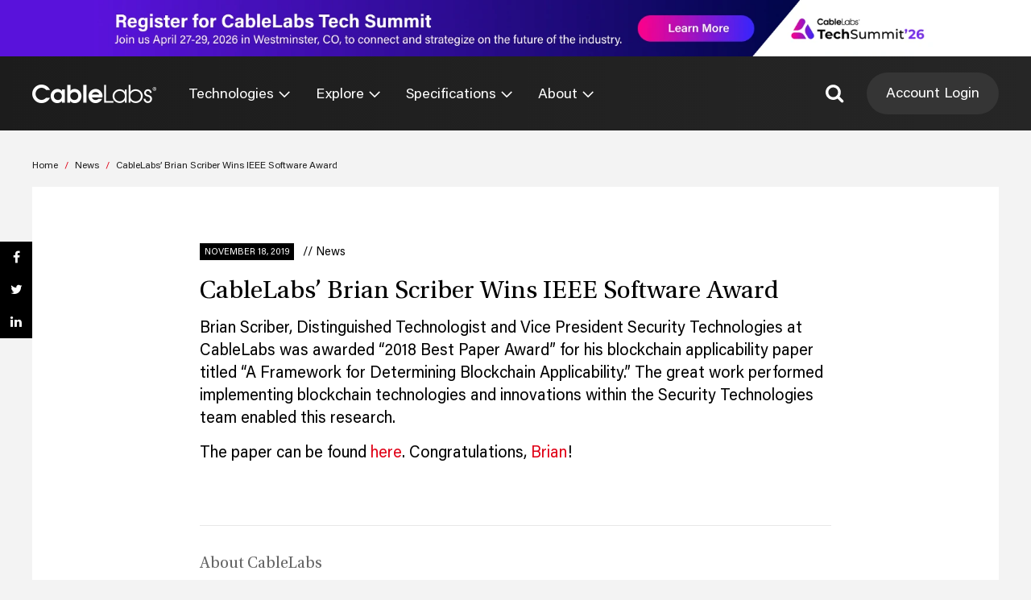

--- FILE ---
content_type: text/html; charset=UTF-8
request_url: https://www.cablelabs.com/news/cablelabs-brian-scriber-wins-ieee-software-award
body_size: 32716
content:


<!DOCTYPE html>
<html lang="en">
    <head data-js-assets="components/gdprConsent.js,components/headerNavigation.js,components/specsSearch.js,legacy-scripts/components.js"><meta charset="utf-8" /><script>if(navigator.userAgent.match(/MSIE|Internet Explorer/i)||navigator.userAgent.match(/Trident\/7\..*?rv:11/i)){var href=document.location.href;if(!href.match(/[?&]nowprocket/)){if(href.indexOf("?")==-1){if(href.indexOf("#")==-1){document.location.href=href+"?nowprocket=1"}else{document.location.href=href.replace("#","?nowprocket=1#")}}else{if(href.indexOf("#")==-1){document.location.href=href+"&nowprocket=1"}else{document.location.href=href.replace("#","&nowprocket=1#")}}}}</script><script>(()=>{class RocketLazyLoadScripts{constructor(){this.v="1.2.6",this.triggerEvents=["keydown","mousedown","mousemove","touchmove","touchstart","touchend","wheel"],this.userEventHandler=this.t.bind(this),this.touchStartHandler=this.i.bind(this),this.touchMoveHandler=this.o.bind(this),this.touchEndHandler=this.h.bind(this),this.clickHandler=this.u.bind(this),this.interceptedClicks=[],this.interceptedClickListeners=[],this.l(this),window.addEventListener("pageshow",(t=>{this.persisted=t.persisted,this.everythingLoaded&&this.m()})),this.CSPIssue=sessionStorage.getItem("rocketCSPIssue"),document.addEventListener("securitypolicyviolation",(t=>{this.CSPIssue||"script-src-elem"!==t.violatedDirective||"data"!==t.blockedURI||(this.CSPIssue=!0,sessionStorage.setItem("rocketCSPIssue",!0))})),document.addEventListener("DOMContentLoaded",(()=>{this.k()})),this.delayedScripts={normal:[],async:[],defer:[]},this.trash=[],this.allJQueries=[]}p(t){document.hidden?t.t():(this.triggerEvents.forEach((e=>window.addEventListener(e,t.userEventHandler,{passive:!0}))),window.addEventListener("touchstart",t.touchStartHandler,{passive:!0}),window.addEventListener("mousedown",t.touchStartHandler),document.addEventListener("visibilitychange",t.userEventHandler))}_(){this.triggerEvents.forEach((t=>window.removeEventListener(t,this.userEventHandler,{passive:!0}))),document.removeEventListener("visibilitychange",this.userEventHandler)}i(t){"HTML"!==t.target.tagName&&(window.addEventListener("touchend",this.touchEndHandler),window.addEventListener("mouseup",this.touchEndHandler),window.addEventListener("touchmove",this.touchMoveHandler,{passive:!0}),window.addEventListener("mousemove",this.touchMoveHandler),t.target.addEventListener("click",this.clickHandler),this.L(t.target,!0),this.S(t.target,"onclick","rocket-onclick"),this.C())}o(t){window.removeEventListener("touchend",this.touchEndHandler),window.removeEventListener("mouseup",this.touchEndHandler),window.removeEventListener("touchmove",this.touchMoveHandler,{passive:!0}),window.removeEventListener("mousemove",this.touchMoveHandler),t.target.removeEventListener("click",this.clickHandler),this.L(t.target,!1),this.S(t.target,"rocket-onclick","onclick"),this.M()}h(){window.removeEventListener("touchend",this.touchEndHandler),window.removeEventListener("mouseup",this.touchEndHandler),window.removeEventListener("touchmove",this.touchMoveHandler,{passive:!0}),window.removeEventListener("mousemove",this.touchMoveHandler)}u(t){t.target.removeEventListener("click",this.clickHandler),this.L(t.target,!1),this.S(t.target,"rocket-onclick","onclick"),this.interceptedClicks.push(t),t.preventDefault(),t.stopPropagation(),t.stopImmediatePropagation(),this.M()}O(){window.removeEventListener("touchstart",this.touchStartHandler,{passive:!0}),window.removeEventListener("mousedown",this.touchStartHandler),this.interceptedClicks.forEach((t=>{t.target.dispatchEvent(new MouseEvent("click",{view:t.view,bubbles:!0,cancelable:!0}))}))}l(t){EventTarget.prototype.addEventListenerWPRocketBase=EventTarget.prototype.addEventListener,EventTarget.prototype.addEventListener=function(e,i,o){"click"!==e||t.windowLoaded||i===t.clickHandler||t.interceptedClickListeners.push({target:this,func:i,options:o}),(this||window).addEventListenerWPRocketBase(e,i,o)}}L(t,e){this.interceptedClickListeners.forEach((i=>{i.target===t&&(e?t.removeEventListener("click",i.func,i.options):t.addEventListener("click",i.func,i.options))})),t.parentNode!==document.documentElement&&this.L(t.parentNode,e)}D(){return new Promise((t=>{this.P?this.M=t:t()}))}C(){this.P=!0}M(){this.P=!1}S(t,e,i){t.hasAttribute&&t.hasAttribute(e)&&(event.target.setAttribute(i,event.target.getAttribute(e)),event.target.removeAttribute(e))}t(){this._(this),"loading"===document.readyState?document.addEventListener("DOMContentLoaded",this.R.bind(this)):this.R()}k(){let t=[];document.querySelectorAll("script[type=rocketlazyloadscript][data-rocket-src]").forEach((e=>{let i=e.getAttribute("data-rocket-src");if(i&&!i.startsWith("data:")){0===i.indexOf("//")&&(i=location.protocol+i);try{const o=new URL(i).origin;o!==location.origin&&t.push({src:o,crossOrigin:e.crossOrigin||"module"===e.getAttribute("data-rocket-type")})}catch(t){}}})),t=[...new Map(t.map((t=>[JSON.stringify(t),t]))).values()],this.T(t,"preconnect")}async R(){this.lastBreath=Date.now(),this.j(this),this.F(this),this.I(),this.W(),this.q(),await this.A(this.delayedScripts.normal),await this.A(this.delayedScripts.defer),await this.A(this.delayedScripts.async);try{await this.U(),await this.H(this),await this.J()}catch(t){console.error(t)}window.dispatchEvent(new Event("rocket-allScriptsLoaded")),this.everythingLoaded=!0,this.D().then((()=>{this.O()})),this.N()}W(){document.querySelectorAll("script[type=rocketlazyloadscript]").forEach((t=>{t.hasAttribute("data-rocket-src")?t.hasAttribute("async")&&!1!==t.async?this.delayedScripts.async.push(t):t.hasAttribute("defer")&&!1!==t.defer||"module"===t.getAttribute("data-rocket-type")?this.delayedScripts.defer.push(t):this.delayedScripts.normal.push(t):this.delayedScripts.normal.push(t)}))}async B(t){if(await this.G(),!0!==t.noModule||!("noModule"in HTMLScriptElement.prototype))return new Promise((e=>{let i;function o(){(i||t).setAttribute("data-rocket-status","executed"),e()}try{if(navigator.userAgent.indexOf("Firefox/")>0||""===navigator.vendor||this.CSPIssue)i=document.createElement("script"),[...t.attributes].forEach((t=>{let e=t.nodeName;"type"!==e&&("data-rocket-type"===e&&(e="type"),"data-rocket-src"===e&&(e="src"),i.setAttribute(e,t.nodeValue))})),t.text&&(i.text=t.text),i.hasAttribute("src")?(i.addEventListener("load",o),i.addEventListener("error",(function(){i.setAttribute("data-rocket-status","failed-network"),e()})),setTimeout((()=>{i.isConnected||e()}),1)):(i.text=t.text,o()),t.parentNode.replaceChild(i,t);else{const i=t.getAttribute("data-rocket-type"),s=t.getAttribute("data-rocket-src");i?(t.type=i,t.removeAttribute("data-rocket-type")):t.removeAttribute("type"),t.addEventListener("load",o),t.addEventListener("error",(i=>{this.CSPIssue&&i.target.src.startsWith("data:")?(console.log("WPRocket: data-uri blocked by CSP -> fallback"),t.removeAttribute("src"),this.B(t).then(e)):(t.setAttribute("data-rocket-status","failed-network"),e())})),s?(t.removeAttribute("data-rocket-src"),t.src=s):t.src="data:text/javascript;base64,"+window.btoa(unescape(encodeURIComponent(t.text)))}}catch(i){t.setAttribute("data-rocket-status","failed-transform"),e()}}));t.setAttribute("data-rocket-status","skipped")}async A(t){const e=t.shift();return e&&e.isConnected?(await this.B(e),this.A(t)):Promise.resolve()}q(){this.T([...this.delayedScripts.normal,...this.delayedScripts.defer,...this.delayedScripts.async],"preload")}T(t,e){var i=document.createDocumentFragment();t.forEach((t=>{const o=t.getAttribute&&t.getAttribute("data-rocket-src")||t.src;if(o&&!o.startsWith("data:")){const s=document.createElement("link");s.href=o,s.rel=e,"preconnect"!==e&&(s.as="script"),t.getAttribute&&"module"===t.getAttribute("data-rocket-type")&&(s.crossOrigin=!0),t.crossOrigin&&(s.crossOrigin=t.crossOrigin),t.integrity&&(s.integrity=t.integrity),i.appendChild(s),this.trash.push(s)}})),document.head.appendChild(i)}j(t){let e={};function i(i,o){return e[o].eventsToRewrite.indexOf(i)>=0&&!t.everythingLoaded?"rocket-"+i:i}function o(t,o){!function(t){e[t]||(e[t]={originalFunctions:{add:t.addEventListener,remove:t.removeEventListener},eventsToRewrite:[]},t.addEventListener=function(){arguments[0]=i(arguments[0],t),e[t].originalFunctions.add.apply(t,arguments)},t.removeEventListener=function(){arguments[0]=i(arguments[0],t),e[t].originalFunctions.remove.apply(t,arguments)})}(t),e[t].eventsToRewrite.push(o)}function s(e,i){let o=e[i];e[i]=null,Object.defineProperty(e,i,{get:()=>o||function(){},set(s){t.everythingLoaded?o=s:e["rocket"+i]=o=s}})}o(document,"DOMContentLoaded"),o(window,"DOMContentLoaded"),o(window,"load"),o(window,"pageshow"),o(document,"readystatechange"),s(document,"onreadystatechange"),s(window,"onload"),s(window,"onpageshow");try{Object.defineProperty(document,"readyState",{get:()=>t.rocketReadyState,set(e){t.rocketReadyState=e},configurable:!0}),document.readyState="loading"}catch(t){console.log("WPRocket DJE readyState conflict, bypassing")}}F(t){let e;function i(e){return t.everythingLoaded?e:e.split(" ").map((t=>"load"===t||0===t.indexOf("load.")?"rocket-jquery-load":t)).join(" ")}function o(o){function s(t){const e=o.fn[t];o.fn[t]=o.fn.init.prototype[t]=function(){return this[0]===window&&("string"==typeof arguments[0]||arguments[0]instanceof String?arguments[0]=i(arguments[0]):"object"==typeof arguments[0]&&Object.keys(arguments[0]).forEach((t=>{const e=arguments[0][t];delete arguments[0][t],arguments[0][i(t)]=e}))),e.apply(this,arguments),this}}o&&o.fn&&!t.allJQueries.includes(o)&&(o.fn.ready=o.fn.init.prototype.ready=function(e){return t.domReadyFired?e.bind(document)(o):document.addEventListener("rocket-DOMContentLoaded",(()=>e.bind(document)(o))),o([])},s("on"),s("one"),t.allJQueries.push(o)),e=o}o(window.jQuery),Object.defineProperty(window,"jQuery",{get:()=>e,set(t){o(t)}})}async H(t){const e=document.querySelector("script[data-webpack]");e&&(await async function(){return new Promise((t=>{e.addEventListener("load",t),e.addEventListener("error",t)}))}(),await t.K(),await t.H(t))}async U(){this.domReadyFired=!0;try{document.readyState="interactive"}catch(t){}await this.G(),document.dispatchEvent(new Event("rocket-readystatechange")),await this.G(),document.rocketonreadystatechange&&document.rocketonreadystatechange(),await this.G(),document.dispatchEvent(new Event("rocket-DOMContentLoaded")),await this.G(),window.dispatchEvent(new Event("rocket-DOMContentLoaded"))}async J(){try{document.readyState="complete"}catch(t){}await this.G(),document.dispatchEvent(new Event("rocket-readystatechange")),await this.G(),document.rocketonreadystatechange&&document.rocketonreadystatechange(),await this.G(),window.dispatchEvent(new Event("rocket-load")),await this.G(),window.rocketonload&&window.rocketonload(),await this.G(),this.allJQueries.forEach((t=>t(window).trigger("rocket-jquery-load"))),await this.G();const t=new Event("rocket-pageshow");t.persisted=this.persisted,window.dispatchEvent(t),await this.G(),window.rocketonpageshow&&window.rocketonpageshow({persisted:this.persisted}),this.windowLoaded=!0}m(){document.onreadystatechange&&document.onreadystatechange(),window.onload&&window.onload(),window.onpageshow&&window.onpageshow({persisted:this.persisted})}I(){const t=new Map;document.write=document.writeln=function(e){const i=document.currentScript;i||console.error("WPRocket unable to document.write this: "+e);const o=document.createRange(),s=i.parentElement;let n=t.get(i);void 0===n&&(n=i.nextSibling,t.set(i,n));const c=document.createDocumentFragment();o.setStart(c,0),c.appendChild(o.createContextualFragment(e)),s.insertBefore(c,n)}}async G(){Date.now()-this.lastBreath>45&&(await this.K(),this.lastBreath=Date.now())}async K(){return document.hidden?new Promise((t=>setTimeout(t))):new Promise((t=>requestAnimationFrame(t)))}N(){this.trash.forEach((t=>t.remove()))}static run(){const t=new RocketLazyLoadScripts;t.p(t)}}RocketLazyLoadScripts.run()})();</script>
        
        <title>CableLabs&#039; Brian Scriber Wins IEEE Software Award - CableLabs</title>
        <meta name="viewport" content="width=device-width, initial-scale=1.0" />
        <link rel="icon" type="image/png" sizes="32x32" href="/favicon-32x32.png">
        <link rel="icon" type="image/png" sizes="16x16" href="/favicon-16x16.png">
        <link rel="mask-icon" href="/safari-pinned-tab.svg" color="#5bbad5">
        <meta name="theme-color" content="#ffffff">
        <link rel="icon" type="image/x-icon" href="https://www.cablelabs.com/wp-content/themes/cablelabs-v23/favicon.ico">
        <link rel="alternate" type="application/rss+xml" title="CableLabs RSS Feed" href="https://www.cablelabs.com/feed" />
        <link rel="alternate" type="application/atom+xml" title="CableLabs Atom Feed" href="https://www.cablelabs.com/feed/atom" />

        <meta name="google-site-verification" content="-poFR20ZedcGsyuZCwXhGJ-3qMmU4LUkUgrs6a0_3yE" />

        
        <style type="text/css">
            /* Hide SVGs until styles load. Prevents FGI (flash of giant icons). */
            /* Requires unsetting the display in the main CSS stylesheet. */
            svg {display: none}
        </style>

        
        <script data-cfasync="false" data-no-defer="1" data-no-minify="1" data-no-optimize="1">var ewww_webp_supported=!1;function check_webp_feature(A,e){var w;e=void 0!==e?e:function(){},ewww_webp_supported?e(ewww_webp_supported):((w=new Image).onload=function(){ewww_webp_supported=0<w.width&&0<w.height,e&&e(ewww_webp_supported)},w.onerror=function(){e&&e(!1)},w.src="data:image/webp;base64,"+{alpha:"UklGRkoAAABXRUJQVlA4WAoAAAAQAAAAAAAAAAAAQUxQSAwAAAARBxAR/Q9ERP8DAABWUDggGAAAABQBAJ0BKgEAAQAAAP4AAA3AAP7mtQAAAA=="}[A])}check_webp_feature("alpha");</script><script data-cfasync="false" data-no-defer="1" data-no-minify="1" data-no-optimize="1">var Arrive=function(c,w){"use strict";if(c.MutationObserver&&"undefined"!=typeof HTMLElement){var r,a=0,u=(r=HTMLElement.prototype.matches||HTMLElement.prototype.webkitMatchesSelector||HTMLElement.prototype.mozMatchesSelector||HTMLElement.prototype.msMatchesSelector,{matchesSelector:function(e,t){return e instanceof HTMLElement&&r.call(e,t)},addMethod:function(e,t,r){var a=e[t];e[t]=function(){return r.length==arguments.length?r.apply(this,arguments):"function"==typeof a?a.apply(this,arguments):void 0}},callCallbacks:function(e,t){t&&t.options.onceOnly&&1==t.firedElems.length&&(e=[e[0]]);for(var r,a=0;r=e[a];a++)r&&r.callback&&r.callback.call(r.elem,r.elem);t&&t.options.onceOnly&&1==t.firedElems.length&&t.me.unbindEventWithSelectorAndCallback.call(t.target,t.selector,t.callback)},checkChildNodesRecursively:function(e,t,r,a){for(var i,n=0;i=e[n];n++)r(i,t,a)&&a.push({callback:t.callback,elem:i}),0<i.childNodes.length&&u.checkChildNodesRecursively(i.childNodes,t,r,a)},mergeArrays:function(e,t){var r,a={};for(r in e)e.hasOwnProperty(r)&&(a[r]=e[r]);for(r in t)t.hasOwnProperty(r)&&(a[r]=t[r]);return a},toElementsArray:function(e){return e=void 0!==e&&("number"!=typeof e.length||e===c)?[e]:e}}),e=(l.prototype.addEvent=function(e,t,r,a){a={target:e,selector:t,options:r,callback:a,firedElems:[]};return this._beforeAdding&&this._beforeAdding(a),this._eventsBucket.push(a),a},l.prototype.removeEvent=function(e){for(var t,r=this._eventsBucket.length-1;t=this._eventsBucket[r];r--)e(t)&&(this._beforeRemoving&&this._beforeRemoving(t),(t=this._eventsBucket.splice(r,1))&&t.length&&(t[0].callback=null))},l.prototype.beforeAdding=function(e){this._beforeAdding=e},l.prototype.beforeRemoving=function(e){this._beforeRemoving=e},l),t=function(i,n){var o=new e,l=this,s={fireOnAttributesModification:!1};return o.beforeAdding(function(t){var e=t.target;e!==c.document&&e!==c||(e=document.getElementsByTagName("html")[0]);var r=new MutationObserver(function(e){n.call(this,e,t)}),a=i(t.options);r.observe(e,a),t.observer=r,t.me=l}),o.beforeRemoving(function(e){e.observer.disconnect()}),this.bindEvent=function(e,t,r){t=u.mergeArrays(s,t);for(var a=u.toElementsArray(this),i=0;i<a.length;i++)o.addEvent(a[i],e,t,r)},this.unbindEvent=function(){var r=u.toElementsArray(this);o.removeEvent(function(e){for(var t=0;t<r.length;t++)if(this===w||e.target===r[t])return!0;return!1})},this.unbindEventWithSelectorOrCallback=function(r){var a=u.toElementsArray(this),i=r,e="function"==typeof r?function(e){for(var t=0;t<a.length;t++)if((this===w||e.target===a[t])&&e.callback===i)return!0;return!1}:function(e){for(var t=0;t<a.length;t++)if((this===w||e.target===a[t])&&e.selector===r)return!0;return!1};o.removeEvent(e)},this.unbindEventWithSelectorAndCallback=function(r,a){var i=u.toElementsArray(this);o.removeEvent(function(e){for(var t=0;t<i.length;t++)if((this===w||e.target===i[t])&&e.selector===r&&e.callback===a)return!0;return!1})},this},i=new function(){var s={fireOnAttributesModification:!1,onceOnly:!1,existing:!1};function n(e,t,r){return!(!u.matchesSelector(e,t.selector)||(e._id===w&&(e._id=a++),-1!=t.firedElems.indexOf(e._id)))&&(t.firedElems.push(e._id),!0)}var c=(i=new t(function(e){var t={attributes:!1,childList:!0,subtree:!0};return e.fireOnAttributesModification&&(t.attributes=!0),t},function(e,i){e.forEach(function(e){var t=e.addedNodes,r=e.target,a=[];null!==t&&0<t.length?u.checkChildNodesRecursively(t,i,n,a):"attributes"===e.type&&n(r,i)&&a.push({callback:i.callback,elem:r}),u.callCallbacks(a,i)})})).bindEvent;return i.bindEvent=function(e,t,r){t=void 0===r?(r=t,s):u.mergeArrays(s,t);var a=u.toElementsArray(this);if(t.existing){for(var i=[],n=0;n<a.length;n++)for(var o=a[n].querySelectorAll(e),l=0;l<o.length;l++)i.push({callback:r,elem:o[l]});if(t.onceOnly&&i.length)return r.call(i[0].elem,i[0].elem);setTimeout(u.callCallbacks,1,i)}c.call(this,e,t,r)},i},o=new function(){var a={};function i(e,t){return u.matchesSelector(e,t.selector)}var n=(o=new t(function(){return{childList:!0,subtree:!0}},function(e,r){e.forEach(function(e){var t=e.removedNodes,e=[];null!==t&&0<t.length&&u.checkChildNodesRecursively(t,r,i,e),u.callCallbacks(e,r)})})).bindEvent;return o.bindEvent=function(e,t,r){t=void 0===r?(r=t,a):u.mergeArrays(a,t),n.call(this,e,t,r)},o};d(HTMLElement.prototype),d(NodeList.prototype),d(HTMLCollection.prototype),d(HTMLDocument.prototype),d(Window.prototype);var n={};return s(i,n,"unbindAllArrive"),s(o,n,"unbindAllLeave"),n}function l(){this._eventsBucket=[],this._beforeAdding=null,this._beforeRemoving=null}function s(e,t,r){u.addMethod(t,r,e.unbindEvent),u.addMethod(t,r,e.unbindEventWithSelectorOrCallback),u.addMethod(t,r,e.unbindEventWithSelectorAndCallback)}function d(e){e.arrive=i.bindEvent,s(i,e,"unbindArrive"),e.leave=o.bindEvent,s(o,e,"unbindLeave")}}(window,void 0),ewww_webp_supported=!1;function check_webp_feature(e,t){var r;ewww_webp_supported?t(ewww_webp_supported):((r=new Image).onload=function(){ewww_webp_supported=0<r.width&&0<r.height,t(ewww_webp_supported)},r.onerror=function(){t(!1)},r.src="data:image/webp;base64,"+{alpha:"UklGRkoAAABXRUJQVlA4WAoAAAAQAAAAAAAAAAAAQUxQSAwAAAARBxAR/Q9ERP8DAABWUDggGAAAABQBAJ0BKgEAAQAAAP4AAA3AAP7mtQAAAA==",animation:"UklGRlIAAABXRUJQVlA4WAoAAAASAAAAAAAAAAAAQU5JTQYAAAD/////AABBTk1GJgAAAAAAAAAAAAAAAAAAAGQAAABWUDhMDQAAAC8AAAAQBxAREYiI/gcA"}[e])}function ewwwLoadImages(e){if(e){for(var t=document.querySelectorAll(".batch-image img, .image-wrapper a, .ngg-pro-masonry-item a, .ngg-galleria-offscreen-seo-wrapper a"),r=0,a=t.length;r<a;r++)ewwwAttr(t[r],"data-src",t[r].getAttribute("data-webp")),ewwwAttr(t[r],"data-thumbnail",t[r].getAttribute("data-webp-thumbnail"));for(var i=document.querySelectorAll("div.woocommerce-product-gallery__image"),r=0,a=i.length;r<a;r++)ewwwAttr(i[r],"data-thumb",i[r].getAttribute("data-webp-thumb"))}for(var n=document.querySelectorAll("video"),r=0,a=n.length;r<a;r++)ewwwAttr(n[r],"poster",e?n[r].getAttribute("data-poster-webp"):n[r].getAttribute("data-poster-image"));for(var o,l=document.querySelectorAll("img.ewww_webp_lazy_load"),r=0,a=l.length;r<a;r++)e&&(ewwwAttr(l[r],"data-lazy-srcset",l[r].getAttribute("data-lazy-srcset-webp")),ewwwAttr(l[r],"data-srcset",l[r].getAttribute("data-srcset-webp")),ewwwAttr(l[r],"data-lazy-src",l[r].getAttribute("data-lazy-src-webp")),ewwwAttr(l[r],"data-src",l[r].getAttribute("data-src-webp")),ewwwAttr(l[r],"data-orig-file",l[r].getAttribute("data-webp-orig-file")),ewwwAttr(l[r],"data-medium-file",l[r].getAttribute("data-webp-medium-file")),ewwwAttr(l[r],"data-large-file",l[r].getAttribute("data-webp-large-file")),null!=(o=l[r].getAttribute("srcset"))&&!1!==o&&o.includes("R0lGOD")&&ewwwAttr(l[r],"src",l[r].getAttribute("data-lazy-src-webp"))),l[r].className=l[r].className.replace(/\bewww_webp_lazy_load\b/,"");for(var s=document.querySelectorAll(".ewww_webp"),r=0,a=s.length;r<a;r++)e?(ewwwAttr(s[r],"srcset",s[r].getAttribute("data-srcset-webp")),ewwwAttr(s[r],"src",s[r].getAttribute("data-src-webp")),ewwwAttr(s[r],"data-orig-file",s[r].getAttribute("data-webp-orig-file")),ewwwAttr(s[r],"data-medium-file",s[r].getAttribute("data-webp-medium-file")),ewwwAttr(s[r],"data-large-file",s[r].getAttribute("data-webp-large-file")),ewwwAttr(s[r],"data-large_image",s[r].getAttribute("data-webp-large_image")),ewwwAttr(s[r],"data-src",s[r].getAttribute("data-webp-src"))):(ewwwAttr(s[r],"srcset",s[r].getAttribute("data-srcset-img")),ewwwAttr(s[r],"src",s[r].getAttribute("data-src-img"))),s[r].className=s[r].className.replace(/\bewww_webp\b/,"ewww_webp_loaded");window.jQuery&&jQuery.fn.isotope&&jQuery.fn.imagesLoaded&&(jQuery(".fusion-posts-container-infinite").imagesLoaded(function(){jQuery(".fusion-posts-container-infinite").hasClass("isotope")&&jQuery(".fusion-posts-container-infinite").isotope()}),jQuery(".fusion-portfolio:not(.fusion-recent-works) .fusion-portfolio-wrapper").imagesLoaded(function(){jQuery(".fusion-portfolio:not(.fusion-recent-works) .fusion-portfolio-wrapper").isotope()}))}function ewwwWebPInit(e){ewwwLoadImages(e),ewwwNggLoadGalleries(e),document.arrive(".ewww_webp",function(){ewwwLoadImages(e)}),document.arrive(".ewww_webp_lazy_load",function(){ewwwLoadImages(e)}),document.arrive("videos",function(){ewwwLoadImages(e)}),"loading"==document.readyState?document.addEventListener("DOMContentLoaded",ewwwJSONParserInit):("undefined"!=typeof galleries&&ewwwNggParseGalleries(e),ewwwWooParseVariations(e))}function ewwwAttr(e,t,r){null!=r&&!1!==r&&e.setAttribute(t,r)}function ewwwJSONParserInit(){"undefined"!=typeof galleries&&check_webp_feature("alpha",ewwwNggParseGalleries),check_webp_feature("alpha",ewwwWooParseVariations)}function ewwwWooParseVariations(e){if(e)for(var t=document.querySelectorAll("form.variations_form"),r=0,a=t.length;r<a;r++){var i=t[r].getAttribute("data-product_variations"),n=!1;try{for(var o in i=JSON.parse(i))void 0!==i[o]&&void 0!==i[o].image&&(void 0!==i[o].image.src_webp&&(i[o].image.src=i[o].image.src_webp,n=!0),void 0!==i[o].image.srcset_webp&&(i[o].image.srcset=i[o].image.srcset_webp,n=!0),void 0!==i[o].image.full_src_webp&&(i[o].image.full_src=i[o].image.full_src_webp,n=!0),void 0!==i[o].image.gallery_thumbnail_src_webp&&(i[o].image.gallery_thumbnail_src=i[o].image.gallery_thumbnail_src_webp,n=!0),void 0!==i[o].image.thumb_src_webp&&(i[o].image.thumb_src=i[o].image.thumb_src_webp,n=!0));n&&ewwwAttr(t[r],"data-product_variations",JSON.stringify(i))}catch(e){}}}function ewwwNggParseGalleries(e){if(e)for(var t in galleries){var r=galleries[t];galleries[t].images_list=ewwwNggParseImageList(r.images_list)}}function ewwwNggLoadGalleries(e){e&&document.addEventListener("ngg.galleria.themeadded",function(e,t){window.ngg_galleria._create_backup=window.ngg_galleria.create,window.ngg_galleria.create=function(e,t){var r=$(e).data("id");return galleries["gallery_"+r].images_list=ewwwNggParseImageList(galleries["gallery_"+r].images_list),window.ngg_galleria._create_backup(e,t)}})}function ewwwNggParseImageList(e){for(var t in e){var r=e[t];if(void 0!==r["image-webp"]&&(e[t].image=r["image-webp"],delete e[t]["image-webp"]),void 0!==r["thumb-webp"]&&(e[t].thumb=r["thumb-webp"],delete e[t]["thumb-webp"]),void 0!==r.full_image_webp&&(e[t].full_image=r.full_image_webp,delete e[t].full_image_webp),void 0!==r.srcsets)for(var a in r.srcsets)nggSrcset=r.srcsets[a],void 0!==r.srcsets[a+"-webp"]&&(e[t].srcsets[a]=r.srcsets[a+"-webp"],delete e[t].srcsets[a+"-webp"]);if(void 0!==r.full_srcsets)for(var i in r.full_srcsets)nggFSrcset=r.full_srcsets[i],void 0!==r.full_srcsets[i+"-webp"]&&(e[t].full_srcsets[i]=r.full_srcsets[i+"-webp"],delete e[t].full_srcsets[i+"-webp"])}return e}check_webp_feature("alpha",ewwwWebPInit);</script><!-- Google Tag Manager -->
<script type="rocketlazyloadscript">(function(w,d,s,l,i){w[l]=w[l]||[];w[l].push({'gtm.start':
new Date().getTime(),event:'gtm.js'});var f=d.getElementsByTagName(s)[0],
j=d.createElement(s),dl=l!='dataLayer'?'&l='+l:'';j.async=true;j.src=
'https://www.googletagmanager.com/gtm.js?id='+i+dl;f.parentNode.insertBefore(j,f);
})(window,document,'script','dataLayer','GTM-W2XJT2J');</script>
<!-- End Google Tag Manager -->

<!-- CableLabs Tracking Script -->
<script type="rocketlazyloadscript" async data-rocket-src="https://analytics-scripts.cablelabs.com/analytics.js"></script>

<!-- Woopra code starts here -->
<script type="rocketlazyloadscript">
    (function(){
        var t,i,e,n=window,o=document,a=arguments,s="script",r=["config","track","identify","visit","push","call"],c=function(){var t,i=this;for(i._e=[],t=0;r.length>t;t++)(function(t){i[t]=function(){return i._e.push([t].concat(Array.prototype.slice.call(arguments,0))),i}})(r[t])};for(n._w=n._w||{},t=0;a.length>t;t++)n._w[a[t]]=n[a[t]]=n[a[t]]||new c;i=o.createElement(s),i.async=1,i.src="//static.woopra.com/js/w.js",e=o.getElementsByTagName(s)[0],e.parentNode.insertBefore(i,e)
    })("woopra");
    woopra.config({"app":"wordpress","domain":"cablelabs.com","download_tracking":true,"outgoing_tracking":true,"hide_campaign":false});
    woopra.track();
</script>
<!-- Woopra code ends here -->

<script type="application/ld+json">
{ "@context" : "http://schema.org",
  "@type" : "Organization",
  "name" : "CableLabs",
  "url" : " https://www.cablelabs.com/",
  "sameAs" : [ "https://www.facebook.com/cablelabsinc/",
    "https://twitter.com/cablelabs",
    "https://www.linkedin.com/company/cablelabs",
    "https://www.youtube.com/channel/UCWVEEclDccugM_EdO7YMKuQ"]
}
</script>
    <script type="text/javascript">
        var ajaxurl = 'https://www.cablelabs.com/wp-core/wp-admin/admin-ajax.php';
        var template_directory_uri = 'https://www.cablelabs.com/wp-content/themes/cablelabs-v23';
        var CABLELABS_GLOBALS = {
            ajaxurl: 'https://www.cablelabs.com/wp-core/wp-admin/admin-ajax.php',
            template_directory_uri: 'https://www.cablelabs.com/wp-content/themes/cablelabs-v23',
        }
    </script>
    <script type='module' defer crossorigin src='https://www.cablelabs.com/wp-content/themes/cablelabs-v23/dist/global.3a47d62ba86e8cd3d3b6.js'></script><script type='text/javascript' defer nomodule src='https://www.cablelabs.com/wp-content/themes/cablelabs-v23/dist/global.3da20638e885aa436780.js'></script><meta name='robots' content='index, follow, max-image-preview:large, max-snippet:-1, max-video-preview:-1' />

	<!-- This site is optimized with the Yoast SEO Premium plugin v25.9 (Yoast SEO v25.9) - https://yoast.com/wordpress/plugins/seo/ -->
	<meta name="description" content="Brian Scriber, Distinguished Technologist and Vice President Security Technologies at CableLabs was awarded &quot;2018 Best Paper Award&quot; for his blockchain" />
	<link rel="canonical" href="https://www.cablelabs.com/news/cablelabs-brian-scriber-wins-ieee-software-award" />
	<meta property="og:locale" content="en_US" />
	<meta property="og:type" content="article" />
	<meta property="og:title" content="CableLabs&#039; Brian Scriber Wins IEEE Software Award" />
	<meta property="og:description" content="Brian Scriber, Distinguished Technologist and Vice President Security Technologies at CableLabs was awarded &quot;2018 Best Paper Award&quot; for his blockchain" />
	<meta property="og:url" content="https://www.cablelabs.com/news/cablelabs-brian-scriber-wins-ieee-software-award" />
	<meta property="og:site_name" content="CableLabs" />
	<meta property="article:publisher" content="https://www.facebook.com/cablelabsinc" />
	<meta property="article:modified_time" content="2019-11-18T19:30:26+00:00" />
	<meta name="twitter:card" content="summary_large_image" />
	<meta name="twitter:site" content="@CableLabs" />
	<script type="application/ld+json" class="yoast-schema-graph">{"@context":"https://schema.org","@graph":[{"@type":"WebPage","@id":"https://www.cablelabs.com/news/cablelabs-brian-scriber-wins-ieee-software-award","url":"https://www.cablelabs.com/news/cablelabs-brian-scriber-wins-ieee-software-award","name":"CableLabs' Brian Scriber Wins IEEE Software Award - CableLabs","isPartOf":{"@id":"https://www.cablelabs.com/#website"},"datePublished":"2019-11-18T19:30:20+00:00","dateModified":"2019-11-18T19:30:26+00:00","description":"Brian Scriber, Distinguished Technologist and Vice President Security Technologies at CableLabs was awarded \"2018 Best Paper Award\" for his blockchain","breadcrumb":{"@id":"https://www.cablelabs.com/news/cablelabs-brian-scriber-wins-ieee-software-award#breadcrumb"},"inLanguage":"en-US","potentialAction":[{"@type":"ReadAction","target":["https://www.cablelabs.com/news/cablelabs-brian-scriber-wins-ieee-software-award"]}]},{"@type":"BreadcrumbList","@id":"https://www.cablelabs.com/news/cablelabs-brian-scriber-wins-ieee-software-award#breadcrumb","itemListElement":[{"@type":"ListItem","position":1,"name":"Home","item":"https://www.cablelabs.com/"},{"@type":"ListItem","position":2,"name":"CableLabs&#8217; Brian Scriber Wins IEEE Software Award"}]},{"@type":"WebSite","@id":"https://www.cablelabs.com/#website","url":"https://www.cablelabs.com/","name":"CableLabs","description":"Advancing the way we connect","potentialAction":[{"@type":"SearchAction","target":{"@type":"EntryPoint","urlTemplate":"https://www.cablelabs.com/?s={search_term_string}"},"query-input":{"@type":"PropertyValueSpecification","valueRequired":true,"valueName":"search_term_string"}}],"inLanguage":"en-US"}]}</script>
	<!-- / Yoast SEO Premium plugin. -->


<link rel='dns-prefetch' href='//js.hscta.net' />
<link href='https://vars.hotjar.com' crossorigin='' rel='preconnect' />
<link href='https://script.hotjar.com' crossorigin='' rel='preconnect' />
<link href='https://px.ads.linkedin.com' crossorigin='' rel='preconnect' />
<link href='https://js.hs-analytics.net' crossorigin='' rel='preconnect' />
<link href='https://js.hsadspixel.net' crossorigin='' rel='preconnect' />
<link href='https://api.hubapi.com' crossorigin='' rel='preconnect' />
<link href='https://forms.hsforms.com' crossorigin='' rel='preconnect' />
<link href='https://js.hsforms.net' crossorigin='' rel='preconnect' />
<link href='https://track.hubspot.com' crossorigin='' rel='preconnect' />
<link href='https://www.woopra.com' crossorigin='' rel='preconnect' />
<link href='https://connect.facebook.net' crossorigin='' rel='preconnect' />
<link href='https://snap.licdn.com' crossorigin='' rel='preconnect' />
<link href='https://static.hotjar.com' crossorigin='' rel='preconnect' />
<link href='https://static.woopra.com' crossorigin='' rel='preconnect' />
<link href='https://www.google-analytics.com' crossorigin='' rel='preconnect' />
<link rel="alternate" title="oEmbed (JSON)" type="application/json+oembed" href="https://www.cablelabs.com/wp-json/oembed/1.0/embed?url=https%3A%2F%2Fwww.cablelabs.com%2Fnews%2Fcablelabs-brian-scriber-wins-ieee-software-award" />
<link rel="alternate" title="oEmbed (XML)" type="text/xml+oembed" href="https://www.cablelabs.com/wp-json/oembed/1.0/embed?url=https%3A%2F%2Fwww.cablelabs.com%2Fnews%2Fcablelabs-brian-scriber-wins-ieee-software-award&#038;format=xml" />
<style id='wp-img-auto-sizes-contain-inline-css' type='text/css'>
img:is([sizes=auto i],[sizes^="auto," i]){contain-intrinsic-size:3000px 1500px}
/*# sourceURL=wp-img-auto-sizes-contain-inline-css */
</style>
<link data-minify="1" rel='stylesheet' id='cl_reset-css' href='https://www.cablelabs.com/wp-content/cache/min/1/wp-content/themes/cablelabs-v23/btp/css/reset.css?ver=1768966378' type='text/css' media='all' />
<link data-minify="1" rel='stylesheet' id='cl_fonts-css' href='https://www.cablelabs.com/wp-content/cache/min/1/wp-content/themes/cablelabs-v23/btp/css/fonts.css?ver=1768966378' type='text/css' media='all' />
<link data-minify="1" rel='stylesheet' id='cl_global-css' href='https://www.cablelabs.com/wp-content/cache/min/1/wp-content/themes/cablelabs-v23/btp/css/global.css?ver=1768966378' type='text/css' media='all' />
<style id='wp-emoji-styles-inline-css' type='text/css'>

	img.wp-smiley, img.emoji {
		display: inline !important;
		border: none !important;
		box-shadow: none !important;
		height: 1em !important;
		width: 1em !important;
		margin: 0 0.07em !important;
		vertical-align: -0.1em !important;
		background: none !important;
		padding: 0 !important;
	}
/*# sourceURL=wp-emoji-styles-inline-css */
</style>
<style id='classic-theme-styles-inline-css' type='text/css'>
/*! This file is auto-generated */
.wp-block-button__link{color:#fff;background-color:#32373c;border-radius:9999px;box-shadow:none;text-decoration:none;padding:calc(.667em + 2px) calc(1.333em + 2px);font-size:1.125em}.wp-block-file__button{background:#32373c;color:#fff;text-decoration:none}
/*# sourceURL=/wp-includes/css/classic-themes.min.css */
</style>
<link data-minify="1" rel='preload' as='style' onload="this.onload=null;this.rel='stylesheet'" id='cl_globalStyles-css' href='https://www.cablelabs.com/wp-content/cache/min/1/wp-content/themes/cablelabs-v23/dist/globalStyles.0d3a917e5c2610958e63.css?ver=1768966378' type='text/css' media='all' />
<style id='has-inline-styles-inline-css' type='text/css'>
.has-social-placeholder {display: none;height: 0;width: 0;overflow: hidden;}.has-inline-text { background-color: #ffefb1; color: #000000; }.has-inline-text:hover { background-color: #fcd63c; color: #000000; }
/*# sourceURL=has-inline-styles-inline-css */
</style>
<style id='rocket-lazyload-inline-css' type='text/css'>
.rll-youtube-player{position:relative;padding-bottom:56.23%;height:0;overflow:hidden;max-width:100%;}.rll-youtube-player:focus-within{outline: 2px solid currentColor;outline-offset: 5px;}.rll-youtube-player iframe{position:absolute;top:0;left:0;width:100%;height:100%;z-index:100;background:0 0}.rll-youtube-player img{bottom:0;display:block;left:0;margin:auto;max-width:100%;width:100%;position:absolute;right:0;top:0;border:none;height:auto;-webkit-transition:.4s all;-moz-transition:.4s all;transition:.4s all}.rll-youtube-player img:hover{-webkit-filter:brightness(75%)}.rll-youtube-player .play{height:100%;width:100%;left:0;top:0;position:absolute;background:url(https://www.cablelabs.com/wp-content/plugins/wp-rocket/assets/img/youtube.png) no-repeat center;background-color: transparent !important;cursor:pointer;border:none;}
/*# sourceURL=rocket-lazyload-inline-css */
</style>
<script type="text/javascript" src="https://www.cablelabs.com/wp-core/wp-includes/js/jquery/jquery.min.js?ver=3.7.1" id="jquery-core-js"></script>
<script type="text/javascript" src="https://www.cablelabs.com/wp-core/wp-includes/js/jquery/jquery-migrate.min.js?ver=3.4.1" id="jquery-migrate-js" data-rocket-defer defer></script>
<script type="text/javascript" src="https://www.cablelabs.com/wp-content/plugins/svg-support/vendor/DOMPurify/DOMPurify.min.js?ver=2.5.8" id="bodhi-dompurify-library-js" data-rocket-defer defer></script>
<script type="text/javascript" id="bodhi_svg_inline-js-extra">
/* <![CDATA[ */
var svgSettings = {"skipNested":""};
//# sourceURL=bodhi_svg_inline-js-extra
/* ]]> */
</script>
<script type="text/javascript" src="https://www.cablelabs.com/wp-content/plugins/svg-support/js/min/svgs-inline-min.js" id="bodhi_svg_inline-js" data-rocket-defer defer></script>
<script type="text/javascript" id="bodhi_svg_inline-js-after">
/* <![CDATA[ */
cssTarget={"Bodhi":"img.style-svg","ForceInlineSVG":"style-svg"};ForceInlineSVGActive="false";frontSanitizationEnabled="on";
//# sourceURL=bodhi_svg_inline-js-after
/* ]]> */
</script>
<script type="text/javascript" src="https://js.hscta.net/cta/current.js?ver=6.9" id="hbspt-cta-js"></script>
<link rel="https://api.w.org/" href="https://www.cablelabs.com/wp-json/" /><link rel="EditURI" type="application/rsd+xml" title="RSD" href="https://www.cablelabs.com/wp-core/xmlrpc.php?rsd" />
<meta name="generator" content="WordPress 6.9" />
<link rel='shortlink' href='https://www.cablelabs.com/?p=23914' />
		<meta property="fb:pages" content="696084400453641" />
		    
    <script type="rocketlazyloadscript" data-rocket-type="text/javascript">
        var ajaxurl = 'https://www.cablelabs.com/wp-core/wp-admin/admin-ajax.php';
    </script>
<noscript><style>.lazyload[data-src]{display:none !important;}</style></noscript><style>.lazyload{background-image:none !important;}.lazyload:before{background-image:none !important;}</style><!-- There is no amphtml version available for this URL. --><link rel="icon" href="https://www-res.cablelabs.com/wp-content/uploads/2019/07/28091120/cropped-Red_Favicon96-1-32x32.png" sizes="32x32" />
<link rel="icon" href="https://www-res.cablelabs.com/wp-content/uploads/2019/07/28091120/cropped-Red_Favicon96-1-192x192.png" sizes="192x192" />
<link rel="apple-touch-icon" href="https://www-res.cablelabs.com/wp-content/uploads/2019/07/28091120/cropped-Red_Favicon96-1-180x180.png" />
<meta name="msapplication-TileImage" content="https://www-res.cablelabs.com/wp-content/uploads/2019/07/28091120/cropped-Red_Favicon96-1-270x270.png" />
		<style type="text/css" id="wp-custom-css">
			.header-navigation__secondary-link {
	color: #ffffff;
}

.header-navigation__secondary-link:hover,
.header-navigation__secondary-link:focus {
	color: #BEBEBE;
}

		</style>
		<noscript><style id="rocket-lazyload-nojs-css">.rll-youtube-player, [data-lazy-src]{display:none !important;}</style></noscript>    <style id='global-styles-inline-css' type='text/css'>
:root{--wp--preset--aspect-ratio--square: 1;--wp--preset--aspect-ratio--4-3: 4/3;--wp--preset--aspect-ratio--3-4: 3/4;--wp--preset--aspect-ratio--3-2: 3/2;--wp--preset--aspect-ratio--2-3: 2/3;--wp--preset--aspect-ratio--16-9: 16/9;--wp--preset--aspect-ratio--9-16: 9/16;--wp--preset--color--black: #000000;--wp--preset--color--cyan-bluish-gray: #abb8c3;--wp--preset--color--white: #ffffff;--wp--preset--color--pale-pink: #f78da7;--wp--preset--color--vivid-red: #cf2e2e;--wp--preset--color--luminous-vivid-orange: #ff6900;--wp--preset--color--luminous-vivid-amber: #fcb900;--wp--preset--color--light-green-cyan: #7bdcb5;--wp--preset--color--vivid-green-cyan: #00d084;--wp--preset--color--pale-cyan-blue: #8ed1fc;--wp--preset--color--vivid-cyan-blue: #0693e3;--wp--preset--color--vivid-purple: #9b51e0;--wp--preset--gradient--vivid-cyan-blue-to-vivid-purple: linear-gradient(135deg,rgb(6,147,227) 0%,rgb(155,81,224) 100%);--wp--preset--gradient--light-green-cyan-to-vivid-green-cyan: linear-gradient(135deg,rgb(122,220,180) 0%,rgb(0,208,130) 100%);--wp--preset--gradient--luminous-vivid-amber-to-luminous-vivid-orange: linear-gradient(135deg,rgb(252,185,0) 0%,rgb(255,105,0) 100%);--wp--preset--gradient--luminous-vivid-orange-to-vivid-red: linear-gradient(135deg,rgb(255,105,0) 0%,rgb(207,46,46) 100%);--wp--preset--gradient--very-light-gray-to-cyan-bluish-gray: linear-gradient(135deg,rgb(238,238,238) 0%,rgb(169,184,195) 100%);--wp--preset--gradient--cool-to-warm-spectrum: linear-gradient(135deg,rgb(74,234,220) 0%,rgb(151,120,209) 20%,rgb(207,42,186) 40%,rgb(238,44,130) 60%,rgb(251,105,98) 80%,rgb(254,248,76) 100%);--wp--preset--gradient--blush-light-purple: linear-gradient(135deg,rgb(255,206,236) 0%,rgb(152,150,240) 100%);--wp--preset--gradient--blush-bordeaux: linear-gradient(135deg,rgb(254,205,165) 0%,rgb(254,45,45) 50%,rgb(107,0,62) 100%);--wp--preset--gradient--luminous-dusk: linear-gradient(135deg,rgb(255,203,112) 0%,rgb(199,81,192) 50%,rgb(65,88,208) 100%);--wp--preset--gradient--pale-ocean: linear-gradient(135deg,rgb(255,245,203) 0%,rgb(182,227,212) 50%,rgb(51,167,181) 100%);--wp--preset--gradient--electric-grass: linear-gradient(135deg,rgb(202,248,128) 0%,rgb(113,206,126) 100%);--wp--preset--gradient--midnight: linear-gradient(135deg,rgb(2,3,129) 0%,rgb(40,116,252) 100%);--wp--preset--font-size--small: 13px;--wp--preset--font-size--medium: 20px;--wp--preset--font-size--large: 36px;--wp--preset--font-size--x-large: 42px;--wp--preset--spacing--20: 0.44rem;--wp--preset--spacing--30: 0.67rem;--wp--preset--spacing--40: 1rem;--wp--preset--spacing--50: 1.5rem;--wp--preset--spacing--60: 2.25rem;--wp--preset--spacing--70: 3.38rem;--wp--preset--spacing--80: 5.06rem;--wp--preset--shadow--natural: 6px 6px 9px rgba(0, 0, 0, 0.2);--wp--preset--shadow--deep: 12px 12px 50px rgba(0, 0, 0, 0.4);--wp--preset--shadow--sharp: 6px 6px 0px rgba(0, 0, 0, 0.2);--wp--preset--shadow--outlined: 6px 6px 0px -3px rgb(255, 255, 255), 6px 6px rgb(0, 0, 0);--wp--preset--shadow--crisp: 6px 6px 0px rgb(0, 0, 0);}:where(.is-layout-flex){gap: 0.5em;}:where(.is-layout-grid){gap: 0.5em;}body .is-layout-flex{display: flex;}.is-layout-flex{flex-wrap: wrap;align-items: center;}.is-layout-flex > :is(*, div){margin: 0;}body .is-layout-grid{display: grid;}.is-layout-grid > :is(*, div){margin: 0;}:where(.wp-block-columns.is-layout-flex){gap: 2em;}:where(.wp-block-columns.is-layout-grid){gap: 2em;}:where(.wp-block-post-template.is-layout-flex){gap: 1.25em;}:where(.wp-block-post-template.is-layout-grid){gap: 1.25em;}.has-black-color{color: var(--wp--preset--color--black) !important;}.has-cyan-bluish-gray-color{color: var(--wp--preset--color--cyan-bluish-gray) !important;}.has-white-color{color: var(--wp--preset--color--white) !important;}.has-pale-pink-color{color: var(--wp--preset--color--pale-pink) !important;}.has-vivid-red-color{color: var(--wp--preset--color--vivid-red) !important;}.has-luminous-vivid-orange-color{color: var(--wp--preset--color--luminous-vivid-orange) !important;}.has-luminous-vivid-amber-color{color: var(--wp--preset--color--luminous-vivid-amber) !important;}.has-light-green-cyan-color{color: var(--wp--preset--color--light-green-cyan) !important;}.has-vivid-green-cyan-color{color: var(--wp--preset--color--vivid-green-cyan) !important;}.has-pale-cyan-blue-color{color: var(--wp--preset--color--pale-cyan-blue) !important;}.has-vivid-cyan-blue-color{color: var(--wp--preset--color--vivid-cyan-blue) !important;}.has-vivid-purple-color{color: var(--wp--preset--color--vivid-purple) !important;}.has-black-background-color{background-color: var(--wp--preset--color--black) !important;}.has-cyan-bluish-gray-background-color{background-color: var(--wp--preset--color--cyan-bluish-gray) !important;}.has-white-background-color{background-color: var(--wp--preset--color--white) !important;}.has-pale-pink-background-color{background-color: var(--wp--preset--color--pale-pink) !important;}.has-vivid-red-background-color{background-color: var(--wp--preset--color--vivid-red) !important;}.has-luminous-vivid-orange-background-color{background-color: var(--wp--preset--color--luminous-vivid-orange) !important;}.has-luminous-vivid-amber-background-color{background-color: var(--wp--preset--color--luminous-vivid-amber) !important;}.has-light-green-cyan-background-color{background-color: var(--wp--preset--color--light-green-cyan) !important;}.has-vivid-green-cyan-background-color{background-color: var(--wp--preset--color--vivid-green-cyan) !important;}.has-pale-cyan-blue-background-color{background-color: var(--wp--preset--color--pale-cyan-blue) !important;}.has-vivid-cyan-blue-background-color{background-color: var(--wp--preset--color--vivid-cyan-blue) !important;}.has-vivid-purple-background-color{background-color: var(--wp--preset--color--vivid-purple) !important;}.has-black-border-color{border-color: var(--wp--preset--color--black) !important;}.has-cyan-bluish-gray-border-color{border-color: var(--wp--preset--color--cyan-bluish-gray) !important;}.has-white-border-color{border-color: var(--wp--preset--color--white) !important;}.has-pale-pink-border-color{border-color: var(--wp--preset--color--pale-pink) !important;}.has-vivid-red-border-color{border-color: var(--wp--preset--color--vivid-red) !important;}.has-luminous-vivid-orange-border-color{border-color: var(--wp--preset--color--luminous-vivid-orange) !important;}.has-luminous-vivid-amber-border-color{border-color: var(--wp--preset--color--luminous-vivid-amber) !important;}.has-light-green-cyan-border-color{border-color: var(--wp--preset--color--light-green-cyan) !important;}.has-vivid-green-cyan-border-color{border-color: var(--wp--preset--color--vivid-green-cyan) !important;}.has-pale-cyan-blue-border-color{border-color: var(--wp--preset--color--pale-cyan-blue) !important;}.has-vivid-cyan-blue-border-color{border-color: var(--wp--preset--color--vivid-cyan-blue) !important;}.has-vivid-purple-border-color{border-color: var(--wp--preset--color--vivid-purple) !important;}.has-vivid-cyan-blue-to-vivid-purple-gradient-background{background: var(--wp--preset--gradient--vivid-cyan-blue-to-vivid-purple) !important;}.has-light-green-cyan-to-vivid-green-cyan-gradient-background{background: var(--wp--preset--gradient--light-green-cyan-to-vivid-green-cyan) !important;}.has-luminous-vivid-amber-to-luminous-vivid-orange-gradient-background{background: var(--wp--preset--gradient--luminous-vivid-amber-to-luminous-vivid-orange) !important;}.has-luminous-vivid-orange-to-vivid-red-gradient-background{background: var(--wp--preset--gradient--luminous-vivid-orange-to-vivid-red) !important;}.has-very-light-gray-to-cyan-bluish-gray-gradient-background{background: var(--wp--preset--gradient--very-light-gray-to-cyan-bluish-gray) !important;}.has-cool-to-warm-spectrum-gradient-background{background: var(--wp--preset--gradient--cool-to-warm-spectrum) !important;}.has-blush-light-purple-gradient-background{background: var(--wp--preset--gradient--blush-light-purple) !important;}.has-blush-bordeaux-gradient-background{background: var(--wp--preset--gradient--blush-bordeaux) !important;}.has-luminous-dusk-gradient-background{background: var(--wp--preset--gradient--luminous-dusk) !important;}.has-pale-ocean-gradient-background{background: var(--wp--preset--gradient--pale-ocean) !important;}.has-electric-grass-gradient-background{background: var(--wp--preset--gradient--electric-grass) !important;}.has-midnight-gradient-background{background: var(--wp--preset--gradient--midnight) !important;}.has-small-font-size{font-size: var(--wp--preset--font-size--small) !important;}.has-medium-font-size{font-size: var(--wp--preset--font-size--medium) !important;}.has-large-font-size{font-size: var(--wp--preset--font-size--large) !important;}.has-x-large-font-size{font-size: var(--wp--preset--font-size--x-large) !important;}
/*# sourceURL=global-styles-inline-css */
</style>
<meta name="generator" content="WP Rocket 3.17.4" data-wpr-features="wpr_delay_js wpr_defer_js wpr_lazyload_images wpr_lazyload_iframes wpr_minify_css wpr_desktop" /></head>

    <!-- The 'has-body' class is for the highlight-and-share plugin, the styles wont apply correctly without this class -->
    <body class="has-body">
        <!-- Google Tag Manager (noscript) -->
        <noscript><iframe src="https://www.googletagmanager.com/ns.html?id=GTM-W2XJT2J"
        height="0" width="0" style="display:none;visibility:hidden"></iframe></noscript>
        <!-- End Google Tag Manager (noscript) -->

    	
                <div data-rocket-location-hash="15f5cb97eeb992b7885333e71ac7fddb" class="page-container page-container--has-banner">
                                                <a
                        href="https://www.cablelabs.com/event/cablelabs-tech-summit-2026"
                        target="_blank"
                        class="section-banner"
                        style="background: linear-gradient(90deg, #5912db 0%, #5912db 50%, #FFFFFF 50%, #FFFFFF 100%);"
                        data-section-banner
                    >
                        <img
                            src="data:image/svg+xml,%3Csvg%20xmlns='http://www.w3.org/2000/svg'%20viewBox='0%200%20600%20100'%3E%3C/svg%3E"
                            class="section-banner__image section-banner__image--mobile ewww_webp_lazy_load"
                            alt="Tech-Summit-26-Mobile Banner"
                            width="600"
                            height="100"
                        data-lazy-src="https://www-res.cablelabs.com/wp-content/uploads/2021/08/04104538/Tech-Summit-26-Mobile-Banner.jpg"  data-lazy-src-webp="https://www-res.cablelabs.com/wp-content/uploads/2021/08/04104538/Tech-Summit-26-Mobile-Banner.jpg.webp"><noscript><img
                            src="https://www-res.cablelabs.com/wp-content/uploads/2021/08/04104538/Tech-Summit-26-Mobile-Banner.jpg"
                            class="section-banner__image section-banner__image--mobile"
                            alt="Tech-Summit-26-Mobile Banner"
                            width="600"
                            height="100"
                        ></noscript>
                        <img
                            src="data:image/svg+xml,%3Csvg%20xmlns='http://www.w3.org/2000/svg'%20viewBox='0%200%201440%2099'%3E%3C/svg%3E"
                            class="section-banner__image section-banner__image--desktop ewww_webp_lazy_load"
                            alt="Tech-Summit-26-Banner"
                            width="1440"
                            height="99"
                        data-lazy-src="https://www-res.cablelabs.com/wp-content/uploads/2021/08/04104621/Tech-Summit-26-Banner.jpg"  data-lazy-src-webp="https://www-res.cablelabs.com/wp-content/uploads/2021/08/04104621/Tech-Summit-26-Banner.jpg.webp"><noscript><img
                            src="https://www-res.cablelabs.com/wp-content/uploads/2021/08/04104621/Tech-Summit-26-Banner.jpg"
                            class="section-banner__image section-banner__image--desktop"
                            alt="Tech-Summit-26-Banner"
                            width="1440"
                            height="99"
                        ></noscript>
                    </a>
                                <header data-rocket-location-hash="1d7fe8ed1678e0dfbe2be1da7af884db" class="header-navigation" data-comp-header-navigation>
                    <nav class="header-navigation__wrapper">
                        <div class="header-navigation__mobile-top" data-mobile-top>
    <a
        href="/"
        class="header-navigation__logo header-navigation__hide-on-search"
    >
        <span class="screen-reader-only">CableLabs</span>
        <img
            src="data:image/svg+xml,%3Csvg%20xmlns='http://www.w3.org/2000/svg'%20viewBox='0%200%20308%2046'%3E%3C/svg%3E"
            alt="CableLabs Logo"
            width="308"
            height="46"
        data-lazy-src="https://www.cablelabs.com/wp-content/themes/cablelabs-v23/btp/images/logo.png" /><noscript><img
            src="https://www.cablelabs.com/wp-content/themes/cablelabs-v23/btp/images/logo.png"
            alt="CableLabs Logo"
            width="308"
            height="46"
        /></noscript>
    </a>
    <div data-search-form-container="mobile" style="margin-left: auto;">
        <button class="header-navigation__search-button" aria-label="Open search" data-search-button>
            <svg width="23" height="23" viewBox="0 0 23 23" fill="none" xmlns="http://www.w3.org/2000/svg">
<path d="M13.6607 13.817C14.8393 12.6384 15.4286 11.2232 15.4286 9.57143C15.4286 7.91964 14.8393 6.50893 13.6607 5.33928C12.4911 4.16071 11.0804 3.57143 9.42857 3.57143C7.77679 3.57143 6.36161 4.16071 5.18304 5.33928C4.01339 6.50893 3.42857 7.91964 3.42857 9.57143C3.42857 11.2232 4.01339 12.6384 5.18304 13.817C6.36161 14.9866 7.77679 15.5714 9.42857 15.5714C11.0804 15.5714 12.4911 14.9866 13.6607 13.817ZM22.2857 20.7143C22.2857 21.1786 22.1161 21.5804 21.7768 21.9196C21.4375 22.2589 21.0357 22.4286 20.5714 22.4286C20.0893 22.4286 19.6875 22.2589 19.3661 21.9196L14.7723 17.3393C13.1741 18.4464 11.3929 19 9.42857 19C8.15179 19 6.92857 18.7545 5.75893 18.2634C4.59821 17.7634 3.59375 17.0937 2.74554 16.2545C1.90625 15.4062 1.23661 14.4018 0.736607 13.2411C0.245536 12.0714 0 10.8482 0 9.57143C0 8.29464 0.245536 7.07589 0.736607 5.91518C1.23661 4.74553 1.90625 3.74107 2.74554 2.90178C3.59375 2.05357 4.59821 1.38393 5.75893 0.892856C6.92857 0.392856 8.15179 0.142856 9.42857 0.142856C10.7054 0.142856 11.9241 0.392856 13.0848 0.892856C14.2545 1.38393 15.2589 2.05357 16.0982 2.90178C16.9464 3.74107 17.6161 4.74553 18.1071 5.91518C18.6071 7.07589 18.8571 8.29464 18.8571 9.57143C18.8571 11.5357 18.3036 13.317 17.1964 14.9152L21.7902 19.5089C22.1205 19.8393 22.2857 20.2411 22.2857 20.7143Z" fill="white"/>
</svg>
        </button>
        <form class="header-navigation__search-form" action="https://www.cablelabs.com" method="get" data-search-form>
    <div class="header-navigation__search-form-wrapper">
        <input type="text" name="s" value="" placeholder="What are you looking for?" class="header-navigation__search-form-text" />
        <button type="submit" class="header-navigation__search-form-button btn btn--primary" data-search-form-submit>Search</button>
        <button type="button" class="header-navigation__search-form-close" aria-label="Close Search" data-search-form-close>
            <span></span>
        </button>
    </div>
</form>
    </div>
    <button
        class="header-navigation__hamburger header-navigation__hide-on-search"
        data-mobile-menu-trigger=""
        aria-label="Menu dropdown trigger"
    >
        <span></span>
    </button>
</div>
                        <div class="header-navigation__container">
                            <ul class="header-navigation__list header-navigation__mobile-panel-content" data-mobile-panel-content="Main">
                                <li class="header-navigation__hide-on-search">
                                    <a href="/" class="header-navigation__logo">
                                        <span class="screen-reader-only">CableLabs</span>
                                        <img
                                            src="data:image/svg+xml,%3Csvg%20xmlns='http://www.w3.org/2000/svg'%20viewBox='0%200%20308%2046'%3E%3C/svg%3E"
                                            alt="CableLabs Logo"
                                            width="308"
                                            height="46"
                                        data-lazy-src="https://www.cablelabs.com/wp-content/themes/cablelabs-v23/btp/images/logo.png" /><noscript><img
                                            src="https://www.cablelabs.com/wp-content/themes/cablelabs-v23/btp/images/logo.png"
                                            alt="CableLabs Logo"
                                            width="308"
                                            height="46"
                                        /></noscript>
                                    </a>
                                </li>
                                
                                        
                                        <li class="header-navigation__hide-on-search-desktop-only">
                                                                                            
<button
    class="header-navigation__top-level-item header-navigation__top-level-item--has-subnav header-navigation__parent-item"
    data-sub-nav-list-item
    data-mobile-panel-trigger="technologies"
>
    Technologies    <div class="header-navigation__chevron">
        <svg width="14" height="9" viewBox="0 0 14 9" fill="none" xmlns="http://www.w3.org/2000/svg">
<path d="M1 1L7.125 7.125L13.25 1" stroke="#fff" stroke-width="1.75"/>
</svg>
    </div>
</button>

<div
    class="header-navigation__subnav header-navigation__subnav--has-secondary-column"
    data-subnav-menu="technologies"
>
    <div class="header-navigation__mobile-panel-content"
        data-mobile-panel-content="technologies">
        <button class="header-navigation__mobile-panel-title" data-mobile-panel-trigger="Main">
            Technologies            <div class="header-navigation__chevron">
                <svg fill="none" height="14" viewBox="0 0 9 14" width="9" xmlns="http://www.w3.org/2000/svg"><path d="m8.125.6875-6.125 6.125 6.125 6.125" stroke="currentColor" stroke-width="1.75"/></svg>
            </div>
        </button>
        <div class="header-navigation__subnav-content">
            <div class="header-navigation__columns-layout">
                <div class="header-navigation__primary-column">
                    <div class="header-navigation__subnav-header">
                        <div class="header-navigation__subnav-title">
                            Technologies                        </div>
                    </div>
                                            <div class="header-navigation__primary-container">
                                                                                            <a
                                    href="https://www.cablelabs.com/tech-vision"
                                    class="header-navigation__primary-link-group"
                                    target=""
                                >
                                    <div
                                        class="header-navigation__primary-link
                                                                                    "
                                    >
                                        Technology Vision                                    </div>
                                                                            <p class="header-navigation__primary-link-description">A high-impact framework advancing connectivity for all</p>
                                                                    </a>
                                                                                            <a
                                    href="/technologies"
                                    class="header-navigation__primary-link-group"
                                    target=""
                                >
                                    <div
                                        class="header-navigation__primary-link
                                                                                    "
                                    >
                                        CableLabs Technologies                                    </div>
                                                                            <p class="header-navigation__primary-link-description">Enabling one cohesive and seamless ecosystem.</p>
                                                                    </a>
                                                                                            <a
                                    href="/our-labs"
                                    class="header-navigation__primary-link-group"
                                    target=""
                                >
                                    <div
                                        class="header-navigation__primary-link
                                                                                    "
                                    >
                                        About Our Labs                                    </div>
                                                                            <p class="header-navigation__primary-link-description">Available unique test environments and network scenarios that support the industry.</p>
                                                                    </a>
                                                                                            <a
                                    href="/10g"
                                    class="header-navigation__primary-link-group"
                                    target=""
                                >
                                    <div
                                        class="header-navigation__primary-link
                                                                                    "
                                    >
                                        10G                                    </div>
                                                                            <p class="header-navigation__primary-link-description">What is 10G? Why do we need the 10G platform?</p>
                                                                    </a>
                                                                                            <a
                                    href="https://www.cablelabs.com/resources"
                                    class="header-navigation__primary-link-group"
                                    target=""
                                >
                                    <div
                                        class="header-navigation__primary-link
                                                                                    "
                                    >
                                        Resources                                    </div>
                                                                            <p class="header-navigation__primary-link-description">From technology policy to open source projects, find the right resources for your project.</p>
                                                                    </a>
                                                                                            <a
                                    href="https://www.cablelabs.com/testing-services"
                                    class="header-navigation__primary-link-group"
                                    target=""
                                >
                                    <div
                                        class="header-navigation__primary-link
                                                                                    "
                                    >
                                        Testing Services                                    </div>
                                                                            <p class="header-navigation__primary-link-description">Comprehensive Testing for Real-World Scenarios</p>
                                                                    </a>
                                                    </div>
                                    </div>

                                    <div class="header-navigation__secondary-column">
                                                                            <div class="header-navigation__subnav-title header-navigation__secondary-links-title">
                                Featured Technologies                            </div>
                                                                                                                                        <a href="/technologies/docsis-4-0-technology" class="header-navigation__secondary-link">
                                    DOCSIS 4.0 Technology                                </a>
                                                                                                                                            <a href="/technologies/docsis-3-1" class="header-navigation__secondary-link">
                                    DOCSIS 3.1 Technology                                </a>
                                                                                                                                            <a href="https://www.cablelabs.com/connexus" class="header-navigation__secondary-link">
                                    Connexus                                </a>
                                                                                                                                            <a href="/technologies/pon" class="header-navigation__secondary-link">
                                    10G/25G/50G-PON                                </a>
                                                                        </div>
                            </div>
        </div>
    </div>
</div>
                                                                                    </li>
                                        
                                        
                                        <li class="header-navigation__hide-on-search-desktop-only">
                                                                                            
<button
    class="header-navigation__top-level-item header-navigation__top-level-item--has-subnav header-navigation__parent-item"
    data-sub-nav-list-item
    data-mobile-panel-trigger="explore"
>
    Explore    <div class="header-navigation__chevron">
        <svg width="14" height="9" viewBox="0 0 14 9" fill="none" xmlns="http://www.w3.org/2000/svg">
<path d="M1 1L7.125 7.125L13.25 1" stroke="#fff" stroke-width="1.75"/>
</svg>
    </div>
</button>

<div
    class="header-navigation__subnav header-navigation__subnav--has-secondary-column"
    data-subnav-menu="explore"
>
    <div class="header-navigation__mobile-panel-content"
        data-mobile-panel-content="explore">
        <button class="header-navigation__mobile-panel-title" data-mobile-panel-trigger="Main">
            Explore            <div class="header-navigation__chevron">
                <svg fill="none" height="14" viewBox="0 0 9 14" width="9" xmlns="http://www.w3.org/2000/svg"><path d="m8.125.6875-6.125 6.125 6.125 6.125" stroke="currentColor" stroke-width="1.75"/></svg>
            </div>
        </button>
        <div class="header-navigation__subnav-content">
            <div class="header-navigation__columns-layout">
                <div class="header-navigation__primary-column">
                    <div class="header-navigation__subnav-header">
                        <div class="header-navigation__subnav-title">
                            Explore                        </div>
                    </div>
                                            <div class="header-navigation__primary-container">
                                                                                            <a
                                    href="/news-events/events"
                                    class="header-navigation__primary-link-group"
                                    target=""
                                >
                                    <div
                                        class="header-navigation__primary-link
                                                                                    "
                                    >
                                        Events                                    </div>
                                                                            <p class="header-navigation__primary-link-description">In person & virtual CableLabs-hosted events and webinars.</p>
                                                                    </a>
                                                                                            <a
                                    href="/news-events/blog"
                                    class="header-navigation__primary-link-group"
                                    target=""
                                >
                                    <div
                                        class="header-navigation__primary-link
                                                                                    "
                                    >
                                        Blog                                    </div>
                                                                            <p class="header-navigation__primary-link-description">Catch up on the latest news and happenings at CableLabs.</p>
                                                                    </a>
                                                                                            <a
                                    href="/news"
                                    class="header-navigation__primary-link-group"
                                    target=""
                                >
                                    <div
                                        class="header-navigation__primary-link
                                                                                    "
                                    >
                                        In the News                                    </div>
                                                                            <p class="header-navigation__primary-link-description">The latest CableLabs news and announcements</p>
                                                                    </a>
                                                                                            <a
                                    href="/thenearfuture"
                                    class="header-navigation__primary-link-group"
                                    target=""
                                >
                                    <div
                                        class="header-navigation__primary-link
                                                                                    "
                                    >
                                        The Near Future                                    </div>
                                                                            <p class="header-navigation__primary-link-description">Our vision of the future of live, work, learn, and play.</p>
                                                                    </a>
                                                    </div>
                                    </div>

                                    <div class="header-navigation__secondary-column">
                                                                            <div class="header-navigation__subnav-title header-navigation__secondary-links-title">
                                Community                            </div>
                                                                                                                                        <a href="/become-a-member" class="header-navigation__secondary-link">
                                    Become a Member                                </a>
                                                                                                                                            <a href="/become-a-vendor" class="header-navigation__secondary-link">
                                    Become a Vendor                                </a>
                                                                                                                                            <a href="https://www.cablelabs.com/working-groups" class="header-navigation__secondary-link">
                                    Working Groups                                </a>
                                                                                                                                            <a href="/university-partnerships" class="header-navigation__secondary-link">
                                    University Partnerships                                </a>
                                                                        </div>
                            </div>
        </div>
    </div>
</div>
                                                                                    </li>
                                        
                                                                                    <li class="header-navigation__hide-on-search-desktop-only">
                                                
<button
    class="header-navigation__top-level-item header-navigation__top-level-item--has-subnav header-navigation__parent-item"
    data-sub-nav-list-item
    data-mobile-panel-trigger="specifications"
>
    Specifications
    <div class="header-navigation__chevron">
        <svg width="14" height="9" viewBox="0 0 14 9" fill="none" xmlns="http://www.w3.org/2000/svg">
<path d="M1 1L7.125 7.125L13.25 1" stroke="#fff" stroke-width="1.75"/>
</svg>
    </div>
</button>

<div
    class="header-navigation__subnav header-navigation__subnav--has-secondary-column"
    data-subnav-menu="specifications"
>
    <div class="header-navigation__mobile-panel-content"
        data-mobile-panel-content="specifications">
        <button class="header-navigation__mobile-panel-title" data-mobile-panel-trigger="Main">
            Specifications
            <div class="header-navigation__chevron">
                <svg fill="none" height="14" viewBox="0 0 9 14" width="9" xmlns="http://www.w3.org/2000/svg"><path d="m8.125.6875-6.125 6.125 6.125 6.125" stroke="currentColor" stroke-width="1.75"/></svg>
            </div>
        </button>
        <div class="header-navigation__subnav-content">
            <div class="header-navigation__columns-layout">
                <div class="header-navigation__specifications">
                        <div class="specs-search specs-search--transparent-bg">
        <div class="specs-search__container">

            <div class="specs-search__heading">Search Specifications</div>
            <form action="/specifications/search/?" method="GET" class="specs-search__form">

                <label class="specs-search__input">
                  <input class="form-input" type="text" name="query" placeholder="Enter keyword or designation number">
                  <span style="visibility: hidden;">Search Specifications</span>
                </label>

                <label class="specs-search__checkbox">
                  <input class="form-checkbox" type="checkbox" name="content" value="true">
                  <span class="form-label">Search File Content</span>
                </label>

                <label class="specs-search__checkbox">
                  <input class="form-checkbox" type="checkbox" name="archives" value="true">
                  <span class="form-label">Include Archives</span>
                </label>

                <div class="specs-search__dropdown">
                    <label>
                      <span class="form-label">Project Category</span>
                      <div class="dropdown-select">
                        <select name="category" data-specification-cat class="dropdown-select__input">
                            <option value="" selected disabled hidden>Select</option>
                            <option value="">Any Category</option>
                        </select>
                      </div>
                    </label>
                </div>

                <div class="specs-search__dropdown">
                    <label>
                      <span class="form-label">Subcategory</span>
                      <div class="dropdown-select">
                          <select name="subcat" data-specification-subcat class="dropdown-select__input">
                              <option value="" selected disabled hidden>Select</option>
                              <option value="">Any Subcategory</option>
                          </select>
                      </div>
                    </label>
                </div>

                <div class="specs-search__dropdown">
                    <label>
                      <span class="form-label">Document Type</span>
                      <div class="dropdown-select">
                          <select name="doctype" data-specification-type class="dropdown-select__input">
                              <option value="" selected disabled hidden>Select</option>
                              <option value="">Any Document Type</option>
                          </select>
                      </div>
                    </label>
                </div>
                <div class="specs-search__submit">
                    <button type="submit" class="btn btn--primary">Search</button>
                </div>
            </form>
        </div>
    </div>                                    </div>
                                    <div class="header-navigation__secondary-column">
                                                                                                                <a
                                    href="/certification"
                                    class="header-navigation__primary-link-group"
                                                                    >
                                    <div class="header-navigation__primary-link">Certification</div>
                                    <p class="header-navigation__primary-link-description">CableLabs facilitate the manufacture of interoperable cable devices</p>
                                </a>
                                                                                                                                            <a
                                    href="/specifications"
                                    class="header-navigation__primary-link-group"
                                                                    >
                                    <div class="header-navigation__primary-link">About Specifications</div>
                                    <p class="header-navigation__primary-link-description">Publicly available technical specifications</p>
                                </a>
                                                                        </div>
                            </div>
        </div>
    </div>
</div>
                                            </li>
                                        
                                        <li class="header-navigation__hide-on-search-desktop-only">
                                                                                            
<button
    class="header-navigation__top-level-item header-navigation__top-level-item--has-subnav header-navigation__parent-item"
    data-sub-nav-list-item
    data-mobile-panel-trigger="about"
>
    About    <div class="header-navigation__chevron">
        <svg width="14" height="9" viewBox="0 0 14 9" fill="none" xmlns="http://www.w3.org/2000/svg">
<path d="M1 1L7.125 7.125L13.25 1" stroke="#fff" stroke-width="1.75"/>
</svg>
    </div>
</button>

<div
    class="header-navigation__subnav header-navigation__subnav--has-secondary-column"
    data-subnav-menu="about"
>
    <div class="header-navigation__mobile-panel-content"
        data-mobile-panel-content="about">
        <button class="header-navigation__mobile-panel-title" data-mobile-panel-trigger="Main">
            About            <div class="header-navigation__chevron">
                <svg fill="none" height="14" viewBox="0 0 9 14" width="9" xmlns="http://www.w3.org/2000/svg"><path d="m8.125.6875-6.125 6.125 6.125 6.125" stroke="currentColor" stroke-width="1.75"/></svg>
            </div>
        </button>
        <div class="header-navigation__subnav-content">
            <div class="header-navigation__columns-layout">
                <div class="header-navigation__primary-column">
                    <div class="header-navigation__subnav-header">
                        <div class="header-navigation__subnav-title">
                            About                        </div>
                    </div>
                                            <div class="header-navigation__primary-container">
                                                                                            <a
                                    href="/about-cablelabs"
                                    class="header-navigation__primary-link-group"
                                    target=""
                                >
                                    <div
                                        class="header-navigation__primary-link
                                                                                    "
                                    >
                                        About Us                                    </div>
                                                                            <p class="header-navigation__primary-link-description">Learn more about how we wake up every day to invent the future.</p>
                                                                    </a>
                                                                                            <a
                                    href="/about-cablelabs/the-team"
                                    class="header-navigation__primary-link-group"
                                    target=""
                                >
                                    <div
                                        class="header-navigation__primary-link
                                                                                    "
                                    >
                                        The Team                                    </div>
                                                                            <p class="header-navigation__primary-link-description">A team of diverse thinkers, collaborating to advance innovation for the evolving industry.</p>
                                                                    </a>
                                                                                            <a
                                    href="/about-cablelabs/board-of-directors"
                                    class="header-navigation__primary-link-group"
                                    target=""
                                >
                                    <div
                                        class="header-navigation__primary-link
                                                                                    "
                                    >
                                        Board of Directors                                    </div>
                                                                            <p class="header-navigation__primary-link-description">Trusted leaders driving innovation for the industry</p>
                                                                    </a>
                                                                                            <a
                                    href="https://www.cablelabs.com/media"
                                    class="header-navigation__primary-link-group"
                                    target=""
                                >
                                    <div
                                        class="header-navigation__primary-link
                                                                                    "
                                    >
                                        Media Inquiries                                    </div>
                                                                            <p class="header-navigation__primary-link-description">Get involved with CableLabs through speaker requests and press announcements</p>
                                                                    </a>
                                                                                            <a
                                    href="/home/contact-us"
                                    class="header-navigation__primary-link-group"
                                    target=""
                                >
                                    <div
                                        class="header-navigation__primary-link
                                                                                    "
                                    >
                                        Contact                                    </div>
                                                                            <p class="header-navigation__primary-link-description">Have questions? Reach out to us for answers.</p>
                                                                    </a>
                                                    </div>
                                    </div>

                                    <div class="header-navigation__secondary-column">
                                                                            <div class="header-navigation__subnav-title header-navigation__secondary-links-title">
                                Subsidiaries                            </div>
                                                                                                                                        <a
                                    href="https://kyrio.com/"
                                    class="header-navigation__primary-link-group"
                                    target="_blank"
                                >
                                    <div
                                        class="header-navigation__primary-link
                                             header-navigation__primary-link--external                                        "
                                    >
                                        Kyrio                                    </div>
                                    <p class="header-navigation__primary-link-description">Testing, Certification and Software Services</p>
                                </a>
                                                                                                                                            <a
                                    href="https://www.scte.org/"
                                    class="header-navigation__primary-link-group"
                                    target="_blank"
                                >
                                    <div
                                        class="header-navigation__primary-link
                                             header-navigation__primary-link--external                                        "
                                    >
                                        SCTE                                    </div>
                                    <p class="header-navigation__primary-link-description">Education & Standards Development</p>
                                </a>
                                                                        </div>
                            </div>
        </div>
    </div>
</div>
                                                                                    </li>
                                                                        <li style="margin-left: auto;">
                                    <div class="header-navigation__desktop-only" data-search-form-container="desktop">
                                        <button class="header-navigation__search-button" aria-label="Open search" data-search-button>
                                            <svg width="23" height="23" viewBox="0 0 23 23" fill="none" xmlns="http://www.w3.org/2000/svg">
<path d="M13.6607 13.817C14.8393 12.6384 15.4286 11.2232 15.4286 9.57143C15.4286 7.91964 14.8393 6.50893 13.6607 5.33928C12.4911 4.16071 11.0804 3.57143 9.42857 3.57143C7.77679 3.57143 6.36161 4.16071 5.18304 5.33928C4.01339 6.50893 3.42857 7.91964 3.42857 9.57143C3.42857 11.2232 4.01339 12.6384 5.18304 13.817C6.36161 14.9866 7.77679 15.5714 9.42857 15.5714C11.0804 15.5714 12.4911 14.9866 13.6607 13.817ZM22.2857 20.7143C22.2857 21.1786 22.1161 21.5804 21.7768 21.9196C21.4375 22.2589 21.0357 22.4286 20.5714 22.4286C20.0893 22.4286 19.6875 22.2589 19.3661 21.9196L14.7723 17.3393C13.1741 18.4464 11.3929 19 9.42857 19C8.15179 19 6.92857 18.7545 5.75893 18.2634C4.59821 17.7634 3.59375 17.0937 2.74554 16.2545C1.90625 15.4062 1.23661 14.4018 0.736607 13.2411C0.245536 12.0714 0 10.8482 0 9.57143C0 8.29464 0.245536 7.07589 0.736607 5.91518C1.23661 4.74553 1.90625 3.74107 2.74554 2.90178C3.59375 2.05357 4.59821 1.38393 5.75893 0.892856C6.92857 0.392856 8.15179 0.142856 9.42857 0.142856C10.7054 0.142856 11.9241 0.392856 13.0848 0.892856C14.2545 1.38393 15.2589 2.05357 16.0982 2.90178C16.9464 3.74107 17.6161 4.74553 18.1071 5.91518C18.6071 7.07589 18.8571 8.29464 18.8571 9.57143C18.8571 11.5357 18.3036 13.317 17.1964 14.9152L21.7902 19.5089C22.1205 19.8393 22.2857 20.2411 22.2857 20.7143Z" fill="white"/>
</svg>
                                        </button>
                                        <form class="header-navigation__search-form" action="https://www.cablelabs.com" method="get" data-search-form>
    <div class="header-navigation__search-form-wrapper">
        <input type="text" name="s" value="" placeholder="What are you looking for?" class="header-navigation__search-form-text" />
        <button type="submit" class="header-navigation__search-form-button btn btn--primary" data-search-form-submit>Search</button>
        <button type="button" class="header-navigation__search-form-close" aria-label="Close Search" data-search-form-close>
            <span></span>
        </button>
    </div>
</form>
                                    </div>
                                </li>
                                <li class="header-navigation__button-container header-navigation__hide-on-search-desktop-only">
                                    <a href="/account-login" class="btn btn--grey header-navigation__button">Account Login</a>
                                </li>
                            </ul>
                        </div>
                    </nav>
                </header>

                <div data-rocket-location-hash="be95b0c030045f922075a53b1bcc8282" class="header-navigation__dropdown-background"></div>
                <div data-rocket-location-hash="6d73763205b0036633706ad74e88b3f3" class="header-navigation__overlay"></div>

                
            


  
<main data-rocket-location-hash="8dbd8352f1ff13db51289fee5d774848" class="custom-post-single--news">
  <div data-rocket-location-hash="83efcd65d97a75655a8031cc65ebf0b5" class="custom-post-single__social">
          <div class="hover-share hover-share--fixed">
      <a class="hover-share__item" href="http://www.facebook.com/sharer/sharer.php?u=https://www.cablelabs.com/news/cablelabs-brian-scriber-wins-ieee-software-award&title=CableLabs&#8217; Brian Scriber Wins IEEE Software Award" aria-label="Share Page on Facebook"><i class="fa fa-facebook"></i></a>
      <a class="hover-share__item" href="http://twitter.com/share?text=CableLabs&#8217; Brian Scriber Wins IEEE Software Award&url=https://www.cablelabs.com/news/cablelabs-brian-scriber-wins-ieee-software-award" aria-label="Share Page on Twitter"><i class="fa fa-twitter"></i></a>
      <a class="hover-share__item" href="https://www.linkedin.com/shareArticle?mini=true&url=https://www.cablelabs.com/news/cablelabs-brian-scriber-wins-ieee-software-award&title=CableLabs&#8217; Brian Scriber Wins IEEE Software Award" aria-label="Share Page on LinkedIn"><i class="fa fa-linkedin"></i></a>
    </div>  </div>

  <div data-rocket-location-hash="99eb428698ec1c51c877617e2e1b91a0" class="content-wrapper content-wrapper--no-margins custom-post-single-wrapper">

      <div class="content-container">
          <nav class="breadcrumbs breadcrumbs--custom">
              <a href="/">Home</a>
              /
              <a href="/news">News</a>
              /
              <span>CableLabs&#8217; Brian Scriber Wins IEEE Software Award</span>
          </nav>
      </div>

      <div class="custom-post-single__container custom-post-single__mobile-full-width-container content-container">
          <div id="custom-post-single" class="custom-post-single">
              <div class="custom-post-single__page">
                  <div class="custom-post-single__date-post-type-container">
                      <h6 class="black-box-heading">November 18, 2019</h6>
                    <a href="/news" class="custom-post-single__post-type">
                      <span class="separator">// </span>News                    </a>
                  </div>
                  <h1 class="custom-post-single__heading">CableLabs&#8217; Brian Scriber Wins IEEE Software Award</h1>
                  <div class="custom-post-single__content"><p>Brian Scriber, Distinguished Technologist and Vice President Security Technologies at CableLabs was awarded &#8220;2018 Best Paper Award&#8221; for his blockchain applicability paper titled &#8220;A Framework for Determining Blockchain Applicability.&#8221; The great work performed implementing blockchain technologies and innovations within the Security Technologies team enabled this research.</p>
<p>The paper can be found <a href="https://ieeexplore.ieee.org/document/8405623" target="_blank" rel="noopener noreferrer">here</a>. Congratulations, <a href="https://twitter.com/brianscriber/status/1194736521489707008" target="_blank" rel="noopener noreferrer">Brian</a>!</p>
<p>&nbsp;</p>
<div class="has-social-placeholder has-content-area" data-url="https://www.cablelabs.com/news/cablelabs-brian-scriber-wins-ieee-software-award" data-title="CableLabs&#8217; Brian Scriber Wins IEEE Software Award" data-hashtags="" data-post-id="23914"></div></div>

                  <div class="custom-post-single__divider"></div>

                  <h2 class="custom-post-single__about-title">About CableLabs</h2>
                  <p class="custom-post-single__about-description">As the leading innovation and R&D lab for the cable industry, CableLabs creates global impact through its member companies around the world and its subsidiary, Kyrio. With a state-of-the art research and innovation facility and collaborative ecosystem with thousands of vendors, CableLabs delivers impactful network technologies for the entire industry.</p>
              </div>
          </div>
      </div>

      <div class="content-container">
          <div class="arrow-link arrow-link--hover-color arrow-link--margin-bottom">
              <div class="arrow-link__arrow arrow-link__arrow--left"><i class="fa fa-angle-left" aria-hidden="true"></i></div>
              <a href="/news" class="arrow-link__text">View all News articles</a>
          </div>
      </div>

            <div class="newsletter-sign-up hbspt-wrapper">
          <div class="newsletter-sign-up__container">
              <div class="newsletter-sign-up__header">
                  <h2 class="newsletter-sign-up__title">Stay Informed</h2>
                  <p class="newsletter-sign-up__description">Receive insightful and engaging content and updates.</p>
              </div>
              <div class="newsletter-sign-up__form">
                  <div class="newsletter-sign-up__form-container">
                      <div data-cl-hubspot-form="c6f93ae8-b35d-40ae-80a7-a25560171d3e"></div>
                  </div>
              </div>
          </div>
      </div>  </div>
</main>


            <footer class="site-footer" data-main-footer>
            <div class="site-footer__container">
                <div class="site-footer__main">
                    <div class="menu-nav-footer-container"><ul id="menu-nav-footer" class="menu"><li id="menu-item-21597" class="menu-item menu-item-type-custom menu-item-object-custom menu-item-has-children menu-item-21597"><a href="https://www.cablelabs.com/technologies">Technologies</a>
<ul class="sub-menu">
	<li id="menu-item-35143" class="menu-item menu-item-type-post_type menu-item-object-page menu-item-35143"><a href="https://www.cablelabs.com/tech-vision">Technology Vision</a></li>
	<li id="menu-item-19550" class="menu-item menu-item-type-post_type menu-item-object-page menu-item-19550"><a href="https://www.cablelabs.com/technologies">CableLabs Technologies</a></li>
	<li id="menu-item-31380" class="menu-item menu-item-type-post_type menu-item-object-page menu-item-31380"><a href="https://www.cablelabs.com/connexus">Convergence</a></li>
	<li id="menu-item-31841" class="menu-item menu-item-type-post_type menu-item-object-page menu-item-31841"><a href="https://www.cablelabs.com/our-labs">About Our Labs</a></li>
	<li id="menu-item-21602" class="menu-item menu-item-type-post_type menu-item-object-page menu-item-21602"><a href="https://www.cablelabs.com/10g">10G</a></li>
	<li id="menu-item-31377" class="menu-item menu-item-type-post_type menu-item-object-page menu-item-31377"><a href="https://www.cablelabs.com/informed-insights">Technology Policy</a></li>
	<li id="menu-item-24781" class="menu-item menu-item-type-post_type menu-item-object-page menu-item-24781"><a href="https://www.cablelabs.com/resources/open-source-projects">Open Source Projects</a></li>
	<li id="menu-item-31379" class="menu-item menu-item-type-post_type menu-item-object-page menu-item-31379"><a href="https://www.cablelabs.com/resources">Resources</a></li>
	<li id="menu-item-32022" class="menu-item menu-item-type-post_type menu-item-object-page menu-item-32022"><a href="https://www.cablelabs.com/resources/security-document-library">Security Document Library</a></li>
</ul>
</li>
<li id="menu-item-31390" class="menu-item menu-item-type-post_type menu-item-object-page menu-item-has-children menu-item-31390"><a href="https://www.cablelabs.com/news-events/events">Explore</a>
<ul class="sub-menu">
	<li id="menu-item-174" class="menu-item menu-item-type-post_type menu-item-object-page menu-item-174"><a href="https://www.cablelabs.com/news-events/events">Events</a></li>
	<li id="menu-item-9225" class="menu-item menu-item-type-post_type menu-item-object-page menu-item-9225"><a href="https://www.cablelabs.com/news-events/blog">Blog</a></li>
	<li id="menu-item-176" class="menu-item menu-item-type-post_type menu-item-object-page menu-item-176"><a href="https://www.cablelabs.com/news">In the News</a></li>
	<li id="menu-item-31381" class="menu-item menu-item-type-post_type menu-item-object-page menu-item-31381"><a href="https://www.cablelabs.com/thenearfuture">The Near Future</a></li>
	<li id="menu-item-23597" class="menu-item menu-item-type-post_type menu-item-object-page menu-item-23597"><a href="https://www.cablelabs.com/become-a-member">Become a Member</a></li>
	<li id="menu-item-34122" class="menu-item menu-item-type-post_type menu-item-object-page menu-item-34122"><a href="https://www.cablelabs.com/become-a-vendor">Become a Vendor</a></li>
	<li id="menu-item-36026" class="menu-item menu-item-type-post_type menu-item-object-page menu-item-36026"><a href="https://www.cablelabs.com/working-groups">Working Groups</a></li>
	<li id="menu-item-24575" class="menu-item menu-item-type-post_type menu-item-object-page menu-item-24575"><a href="https://www.cablelabs.com/university-partnerships">University Partnerships</a></li>
	<li id="menu-item-37930" class="menu-item menu-item-type-post_type menu-item-object-page menu-item-37930"><a href="https://www.cablelabs.com/account-login">Account Login</a></li>
</ul>
</li>
<li id="menu-item-167" class="menu-item menu-item-type-post_type menu-item-object-page menu-item-has-children menu-item-167"><a href="https://www.cablelabs.com/specifications">Specifications</a>
<ul class="sub-menu">
	<li id="menu-item-31385" class="menu-item menu-item-type-post_type menu-item-object-page menu-item-31385"><a href="https://www.cablelabs.com/certification">Certification</a></li>
	<li id="menu-item-31386" class="menu-item menu-item-type-post_type menu-item-object-page menu-item-31386"><a href="https://www.cablelabs.com/specifications">About Specifications</a></li>
	<li id="menu-item-28365" class="menu-item menu-item-type-custom menu-item-object-custom menu-item-28365"><a href="/specifications/search?query=&#038;category=CABLELABS&#038;subcat=&#038;doctype=&#038;content=false&#038;archives=false&#038;currentPage=1">CableLabs</a></li>
	<li id="menu-item-28356" class="menu-item menu-item-type-custom menu-item-object-custom menu-item-28356"><a href="/specifications/search?query=&#038;category=COHERENT%20OPTICS&#038;subcat=&#038;doctype=&#038;content=false&#038;archives=false&#038;currentPage=1">Coherent Optics</a></li>
	<li id="menu-item-28357" class="menu-item menu-item-type-custom menu-item-object-custom menu-item-28357"><a href="/specifications/search?query=&#038;category=DOCSIS&#038;subcat=&#038;doctype=&#038;content=false&#038;archives=false&#038;currentPage=1">DOCSIS</a></li>
	<li id="menu-item-31383" class="menu-item menu-item-type-custom menu-item-object-custom menu-item-31383"><a href="/specifications/search?query=&#038;category=DPOE&#038;subcat=&#038;doctype=&#038;content=false&#038;archives=false&#038;currentPage=1">DPOE</a></li>
	<li id="menu-item-31384" class="menu-item menu-item-type-custom menu-item-object-custom menu-item-31384"><a href="/specifications/search?query=&#038;category=DPOG&#038;subcat=&#038;doctype=&#038;content=false&#038;archives=false&#038;currentPage=1">DPOG</a></li>
	<li id="menu-item-28360" class="menu-item menu-item-type-custom menu-item-object-custom menu-item-28360"><a href="/specifications/search?query=&#038;category=METADATA&#038;subcat=&#038;doctype=&#038;content=false&#038;archives=false&#038;currentPage=1">MetaData</a></li>
	<li id="menu-item-31387" class="menu-item menu-item-type-custom menu-item-object-custom menu-item-31387"><a href="/specifications/search?query=&#038;category=PACKETCABLE&#038;subcat=&#038;doctype=&#038;content=false&#038;archives=false&#038;currentPage=1">PacketCable</a></li>
	<li id="menu-item-28362" class="menu-item menu-item-type-custom menu-item-object-custom menu-item-28362"><a href="/specifications/search?query=&#038;category=VIDEO&#038;subcat=&#038;doctype=&#038;content=false&#038;archives=false&#038;currentPage=1">Video</a></li>
	<li id="menu-item-28363" class="menu-item menu-item-type-custom menu-item-object-custom menu-item-28363"><a href="/specifications/search?query=&#038;category=WIRELESS&#038;subcat=&#038;doctype=&#038;content=false&#038;archives=false&#038;currentPage=1">Wireless</a></li>
	<li id="menu-item-28364" class="menu-item menu-item-type-custom menu-item-object-custom menu-item-28364"><a href="/specifications/search?query=&#038;category=SECURITY&#038;subcat=&#038;doctype=&#038;content=false&#038;archives=false&#038;currentPage=1">Security</a></li>
	<li id="menu-item-28366" class="menu-item menu-item-type-custom menu-item-object-custom menu-item-28366"><a href="/specifications/search?query=&#038;category=VIRTUALIZATION%20AND%20NETWORK%20EVOLUTION&#038;subcat=&#038;doctype=&#038;content=false&#038;archives=false&#038;currentPage=1">Virtualization and Network Evolution</a></li>
</ul>
</li>
<li id="menu-item-17268" class="menu-item menu-item-type-post_type menu-item-object-page menu-item-has-children menu-item-17268"><a href="https://www.cablelabs.com/about-cablelabs">About CableLabs</a>
<ul class="sub-menu">
	<li id="menu-item-28352" class="menu-item menu-item-type-post_type menu-item-object-page menu-item-28352"><a href="https://www.cablelabs.com/about-cablelabs">About Us</a></li>
	<li id="menu-item-153" class="menu-item menu-item-type-post_type menu-item-object-page menu-item-153"><a href="https://www.cablelabs.com/about-cablelabs/the-team">The Team</a></li>
	<li id="menu-item-149" class="menu-item menu-item-type-post_type menu-item-object-page menu-item-149"><a href="https://www.cablelabs.com/about-cablelabs/board-of-directors">Board of Directors</a></li>
	<li id="menu-item-33313" class="menu-item menu-item-type-post_type menu-item-object-page menu-item-33313"><a href="https://www.cablelabs.com/cablelabs-connections">CableLabs Connections</a></li>
	<li id="menu-item-28353" class="menu-item menu-item-type-post_type menu-item-object-page menu-item-28353"><a href="https://www.cablelabs.com/home/contact-us">Contact</a></li>
	<li id="menu-item-181" class="menu-item menu-item-type-post_type menu-item-object-page menu-item-181"><a href="https://www.cablelabs.com/careers">Careers</a></li>
	<li id="menu-item-603" class="menu-item menu-item-type-post_type menu-item-object-page menu-item-603"><a href="https://www.cablelabs.com/media">Media Inquiries</a></li>
	<li id="menu-item-17828" class="menu-item menu-item-type-post_type menu-item-object-page menu-item-17828"><a href="https://www.cablelabs.com/faqs" title="How can we help you?">FAQs</a></li>
	<li id="menu-item-28354" class="subsidiary menu-item menu-item-type-custom menu-item-object-custom menu-item-28354"><a target="_blank" href="https://www.kyrio.com/">Kyrio</a></li>
	<li id="menu-item-28355" class="subsidiary menu-item menu-item-type-custom menu-item-object-custom menu-item-28355"><a target="_blank" href="https://www.scte.org/">SCTE</a></li>
</ul>
</li>
</ul></div>                </div>
                <div class="site-footer__bottom">
                    <div class="site-footer__legal">
                        <ul class="social"><li class="social-item linkedin"><a href="http://www.linkedin.com/company/14315" class="social-link" aria-label="CableLabs LinkedIn"><i class="fa fa-linkedin" aria-hidden="true"></i></a></li><li class="social-item twitter"><a href="https://twitter.com/cablelabs" class="social-link" aria-label="CableLabs Twitter"><i class="fa fa-twitter" aria-hidden="true"></i></a></li><li class="social-item youtube"><a href="https://www.youtube.com/channel/UCWVEEclDccugM_EdO7YMKuQ" class="social-link" aria-label="CableLabs YouTube"><i class="fa fa-youtube" aria-hidden="true"></i></a></li><li class="social-item facebook"><a href="https://www.facebook.com/cablelabsinc/" class="social-link" aria-label="CableLabs Facebook"><i class="fa fa-facebook" aria-hidden="true"></i></a></li></ul>                        <div class="site-footer__legal-links">
                            <p>&copy;2026 CableLabs</p>
                            <a href="/privacy-policy">Privacy Policy</a>
                        </div>
                        <img
                            src="data:image/svg+xml,%3Csvg%20xmlns='http://www.w3.org/2000/svg'%20viewBox='0%200%20300%2047'%3E%3C/svg%3E"
                            class="site-footer__logo"
                            alt="CableLabs Logo"
                            width="300"
                            height="47"
                        data-lazy-src="https://www.cablelabs.com/wp-content/themes/cablelabs-v23/btp/images/footer-logo.png" /><noscript><img
                            src="https://www.cablelabs.com/wp-content/themes/cablelabs-v23/btp/images/footer-logo.png"
                            class="site-footer__logo"
                            alt="CableLabs Logo"
                            width="300"
                            height="47"
                        /></noscript>
                        <p>
                            CableLabs is funded by its cable industry member companies as a non-profit Innovation and R&amp;D lab under Internal Revenue Code 501(c)(6) status.
                        </p>
                    </div>
                </div>
            </div>
        </footer>
    </div>
<script type="rocketlazyloadscript" data-rocket-type="text/javascript" id="hs-script-loader" async defer data-rocket-src="//js.hs-scripts.com/1697621.js"></script><link data-minify="1" rel='stylesheet' id='highlight-and-share-css' href='https://www.cablelabs.com/wp-content/cache/min/1/wp-content/plugins/highlight-and-share/dist/has-themes.css?ver=1768966378' type='text/css' media='all' />
<script type="speculationrules">
{"prefetch":[{"source":"document","where":{"and":[{"href_matches":"/*"},{"not":{"href_matches":["/wp-core/wp-*.php","/wp-core/wp-admin/*","/wp-content/uploads/*","/wp-content/*","/wp-content/plugins/*","/wp-content/themes/cablelabs-v23/*","/*\\?(.+)"]}},{"not":{"selector_matches":"a[rel~=\"nofollow\"]"}},{"not":{"selector_matches":".no-prefetch, .no-prefetch a"}}]},"eagerness":"conservative"}]}
</script>
<script type="rocketlazyloadscript">
              (function(e){
                  var el = document.createElement('script');
                  el.setAttribute('data-account', 'UZqZVP6RPM');
                  el.setAttribute('src', 'https://cdn.userway.org/widget.js');
                  document.body.appendChild(el);
                })();
              </script><div id="has-highlight-and-share"><div class="highlight-and-share-wrapper theme-default orientation-horizontal show-has-labels">		<style>
			.highlight-and-share-wrapper div.has-tooltip:hover:after {
				background-color: #000000 !important;
				color: #FFFFFF !important;
			}
		</style>
		<div class="has_twitter has-tooltip" style="display: none;" data-type="twitter" data-tooltip="Share on X"><a href="https://x.com/intent/tweet?via=%username%&url=%url%&text=%prefix%%text%%suffix%&hashtags=%hashtags%" target="_blank" rel="nofollow"><svg class="has-icon"><use xlink:href="#has-twitter-icon"></use></svg><span class="has-text">&nbsp;Share This</span></a></div><div class="has_facebook has-tooltip" style="display: none;" data-type="facebook" data-tooltip="Share on Facebook"><a href="https://www.facebook.com/sharer/sharer.php?u=%url%&t=%title%" target="_blank" rel="nofollow"><svg class="has-icon"><use xlink:href="#has-facebook-icon"></use></svg><span class="has-text">&nbsp;Facebook</span></a></div><div class="has_linkedin has-tooltip" style="display: none;" data-type="linkedin" data-tooltip="Share on LinkedIn"><a href="https://www.linkedin.com/sharing/share-offsite/?mini=true&url=%url%&title=%title%" target="_blank" rel="nofollow"><svg class="has-icon"><use xlink:href="#has-linkedin-icon"></use></svg><span class="has-text">&nbsp;LinkedIn</span></a></div></div><!-- #highlight-and-share-wrapper --></div><!-- #has-highlight-and-share -->		<svg width="0" height="0" class="hidden" style="display: none;">
			<symbol aria-hidden="true" data-prefix="fas" data-icon="twitter" xmlns="http://www.w3.org/2000/svg" viewBox="0 0 24 24" id="has-twitter-icon">
				<g><path fill="currentColor" d="M18.244 2.25h3.308l-7.227 8.26 8.502 11.24H16.17l-5.214-6.817L4.99 21.75H1.68l7.73-8.835L1.254 2.25H8.08l4.713 6.231zm-1.161 17.52h1.833L7.084 4.126H5.117z"></path></g>
			</symbol>
			<symbol aria-hidden="true" data-prefix="fas" data-icon="facebook" xmlns="http://www.w3.org/2000/svg" viewBox="0 0 320 512" id="has-facebook-icon">
				<path fill="currentColor" d="M279.14 288l14.22-92.66h-88.91v-60.13c0-25.35 12.42-50.06 52.24-50.06h40.42V6.26S260.43 0 225.36 0c-73.22 0-121.08 44.38-121.08 124.72v70.62H22.89V288h81.39v224h100.17V288z"></path>
			</symbol>
			<symbol aria-hidden="true" data-prefix="fas" data-icon="at" xmlns="http://www.w3.org/2000/svg" viewBox="0 0 512 512" id="has-email-icon">
				<path fill="currentColor" d="M256 8C118.941 8 8 118.919 8 256c0 137.059 110.919 248 248 248 48.154 0 95.342-14.14 135.408-40.223 12.005-7.815 14.625-24.288 5.552-35.372l-10.177-12.433c-7.671-9.371-21.179-11.667-31.373-5.129C325.92 429.757 291.314 440 256 440c-101.458 0-184-82.542-184-184S154.542 72 256 72c100.139 0 184 57.619 184 160 0 38.786-21.093 79.742-58.17 83.693-17.349-.454-16.91-12.857-13.476-30.024l23.433-121.11C394.653 149.75 383.308 136 368.225 136h-44.981a13.518 13.518 0 0 0-13.432 11.993l-.01.092c-14.697-17.901-40.448-21.775-59.971-21.775-74.58 0-137.831 62.234-137.831 151.46 0 65.303 36.785 105.87 96 105.87 26.984 0 57.369-15.637 74.991-38.333 9.522 34.104 40.613 34.103 70.71 34.103C462.609 379.41 504 307.798 504 232 504 95.653 394.023 8 256 8zm-21.68 304.43c-22.249 0-36.07-15.623-36.07-40.771 0-44.993 30.779-72.729 58.63-72.729 22.292 0 35.601 15.241 35.601 40.77 0 45.061-33.875 72.73-58.161 72.73z"></path>
			</symbol>
			<symbol aria-hidden="true" data-prefix="fas" data-icon="linkedin" xmlns="http://www.w3.org/2000/svg" viewBox="0 0 448 512" id="has-linkedin-icon">
				<path fill="currentColor" d="M100.28 448H7.4V148.9h92.88zM53.79 108.1C24.09 108.1 0 83.5 0 53.8a53.79 53.79 0 0 1 107.58 0c0 29.7-24.1 54.3-53.79 54.3zM447.9 448h-92.68V302.4c0-34.7-.7-79.2-48.29-79.2-48.29 0-55.69 37.7-55.69 76.7V448h-92.78V148.9h89.08v40.8h1.3c12.4-23.5 42.69-48.3 87.88-48.3 94 0 111.28 61.9 111.28 142.3V448z"></path>
			</symbol>
			<symbol aria-hidden="true" data-prefix="fas" data-icon="xing" xmlns="http://www.w3.org/2000/svg" viewBox="0 0 384 512" id="has-xing-icon">
				<path fill="currentColor" d="M162.7 210c-1.8 3.3-25.2 44.4-70.1 123.5-4.9 8.3-10.8 12.5-17.7 12.5H9.8c-7.7 0-12.1-7.5-8.5-14.4l69-121.3c.2 0 .2-.1 0-.3l-43.9-75.6c-4.3-7.8.3-14.1 8.5-14.1H100c7.3 0 13.3 4.1 18 12.2l44.7 77.5zM382.6 46.1l-144 253v.3L330.2 466c3.9 7.1.2 14.1-8.5 14.1h-65.2c-7.6 0-13.6-4-18-12.2l-92.4-168.5c3.3-5.8 51.5-90.8 144.8-255.2 4.6-8.1 10.4-12.2 17.5-12.2h65.7c8 0 12.3 6.7 8.5 14.1z"></path>
			</symbol>
			<symbol aria-hidden="true" data-prefix="fas" data-icon="whatsapp" xmlns="http://www.w3.org/2000/svg" viewBox="0 0 448 512" id="has-whatsapp-icon">
				<path fill="currentColor" d="M380.9 97.1C339 55.1 283.2 32 223.9 32c-122.4 0-222 99.6-222 222 0 39.1 10.2 77.3 29.6 111L0 480l117.7-30.9c32.4 17.7 68.9 27 106.1 27h.1c122.3 0 224.1-99.6 224.1-222 0-59.3-25.2-115-67.1-157zm-157 341.6c-33.2 0-65.7-8.9-94-25.7l-6.7-4-69.8 18.3L72 359.2l-4.4-7c-18.5-29.4-28.2-63.3-28.2-98.2 0-101.7 82.8-184.5 184.6-184.5 49.3 0 95.6 19.2 130.4 54.1 34.8 34.9 56.2 81.2 56.1 130.5 0 101.8-84.9 184.6-186.6 184.6zm101.2-138.2c-5.5-2.8-32.8-16.2-37.9-18-5.1-1.9-8.8-2.8-12.5 2.8-3.7 5.6-14.3 18-17.6 21.8-3.2 3.7-6.5 4.2-12 1.4-32.6-16.3-54-29.1-75.5-66-5.7-9.8 5.7-9.1 16.3-30.3 1.8-3.7.9-6.9-.5-9.7-1.4-2.8-12.5-30.1-17.1-41.2-4.5-10.8-9.1-9.3-12.5-9.5-3.2-.2-6.9-.2-10.6-.2-3.7 0-9.7 1.4-14.8 6.9-5.1 5.6-19.4 19-19.4 46.3 0 27.3 19.9 53.7 22.6 57.4 2.8 3.7 39.1 59.7 94.8 83.8 35.2 15.2 49 16.5 66.6 13.9 10.7-1.6 32.8-13.4 37.4-26.4 4.6-13 4.6-24.1 3.2-26.4-1.3-2.5-5-3.9-10.5-6.6z"></path>
			</symbol>
			<symbol aria-hidden="true" data-prefix="fas" data-icon="copy" xmlns="http://www.w3.org/2000/svg" viewBox="0 0 448 512" id="has-copy-icon">
				<path fill="currentColor" d="M320 448v40c0 13.255-10.745 24-24 24H24c-13.255 0-24-10.745-24-24V120c0-13.255 10.745-24 24-24h72v296c0 30.879 25.121 56 56 56h168zm0-344V0H152c-13.255 0-24 10.745-24 24v368c0 13.255 10.745 24 24 24h272c13.255 0 24-10.745 24-24V128H344c-13.2 0-24-10.8-24-24zm120.971-31.029L375.029 7.029A24 24 0 0 0 358.059 0H352v96h96v-6.059a24 24 0 0 0-7.029-16.97z"></path>
			</symbol>
			<symbol aria-hidden="true" data-prefix="fas" data-icon="share" xmlns="http://www.w3.org/2000/svg" viewBox="0 0 448 512" id="has-share-icon">
				<path fill="currentColor" d="M352 320c-22.608 0-43.387 7.819-59.79 20.895l-102.486-64.054a96.551 96.551 0 0 0 0-41.683l102.486-64.054C308.613 184.181 329.392 192 352 192c53.019 0 96-42.981 96-96S405.019 0 352 0s-96 42.981-96 96c0 7.158.79 14.13 2.276 20.841L155.79 180.895C139.387 167.819 118.608 160 96 160c-53.019 0-96 42.981-96 96s42.981 96 96 96c22.608 0 43.387-7.819 59.79-20.895l102.486 64.054A96.301 96.301 0 0 0 256 416c0 53.019 42.981 96 96 96s96-42.981 96-96-42.981-96-96-96z"></path>
			</symbol>
			<symbol aria-hidden="true" data-prefix="fab" data-icon="reddit" xmlns="http://www.w3.org/2000/svg" viewBox="0 0 512 512" id="has-reddit-icon">
				<path fill="currentColor" d="M440.3 203.5c-15 0-28.2 6.2-37.9 15.9-35.7-24.7-83.8-40.6-137.1-42.3L293 52.3l88.2 19.8c0 21.6 17.6 39.2 39.2 39.2 22 0 39.7-18.1 39.7-39.7s-17.6-39.7-39.7-39.7c-15.4 0-28.7 9.3-35.3 22l-97.4-21.6c-4.9-1.3-9.7 2.2-11 7.1L246.3 177c-52.9 2.2-100.5 18.1-136.3 42.8-9.7-10.1-23.4-16.3-38.4-16.3-55.6 0-73.8 74.6-22.9 100.1-1.8 7.9-2.6 16.3-2.6 24.7 0 83.8 94.4 151.7 210.3 151.7 116.4 0 210.8-67.9 210.8-151.7 0-8.4-.9-17.2-3.1-25.1 49.9-25.6 31.5-99.7-23.8-99.7zM129.4 308.9c0-22 17.6-39.7 39.7-39.7 21.6 0 39.2 17.6 39.2 39.7 0 21.6-17.6 39.2-39.2 39.2-22 .1-39.7-17.6-39.7-39.2zm214.3 93.5c-36.4 36.4-139.1 36.4-175.5 0-4-3.5-4-9.7 0-13.7 3.5-3.5 9.7-3.5 13.2 0 27.8 28.5 120 29 149 0 3.5-3.5 9.7-3.5 13.2 0 4.1 4 4.1 10.2.1 13.7zm-.8-54.2c-21.6 0-39.2-17.6-39.2-39.2 0-22 17.6-39.7 39.2-39.7 22 0 39.7 17.6 39.7 39.7-.1 21.5-17.7 39.2-39.7 39.2z"></path>
			</symbol>
			<symbol aria-hidden="true" data-prefix="fab" data-icon="telegram" xmlns="http://www.w3.org/2000/svg" viewBox="0 0 448 512" id="has-telegram-icon">
				<path fill="currentColor" d="M446.7 98.6l-67.6 318.8c-5.1 22.5-18.4 28.1-37.3 17.5l-103-75.9-49.7 47.8c-5.5 5.5-10.1 10.1-20.7 10.1l7.4-104.9 190.9-172.5c8.3-7.4-1.8-11.5-12.9-4.1L117.8 284 16.2 252.2c-22.1-6.9-22.5-22.1 4.6-32.7L418.2 66.4c18.4-6.9 34.5 4.1 28.5 32.2z"></path>
			</symbol>
			<symbol aria-hidden="true" data-prefix="fab" data-icon="signal" xmlns="http://www.w3.org/2000/svg" viewBox="0 0 256 256" id="has-signal-icon">
				<g>
					<path d="M97.2800192,3.739673 L100.160021,15.3787704 C88.8306631,18.1647705 77.9879854,22.6484879 68.0000023,28.6777391 L61.8399988,18.3985363 C72.8467373,11.7537029 84.7951803,6.81153332 97.2800192,3.739673 Z M158.720055,3.739673 L155.840053,15.3787704 C167.169411,18.1647705 178.012089,22.6484879 188.000072,28.6777391 L194.200075,18.3985363 C183.180932,11.7499974 171.218739,6.80771878 158.720055,3.739673 L158.720055,3.739673 Z M18.3999736,61.8351679 C11.7546212,72.8410466 6.81206547,84.7885562 3.73996516,97.2724198 L15.3799719,100.152197 C18.1661896,88.8237238 22.6502573,77.981893 28.6799796,67.9946902 L18.3999736,61.8351679 Z M11.9999699,127.990038 C11.9961044,122.172725 12.4306685,116.363392 13.2999707,110.611385 L1.43996383,108.811525 C-0.479938607,121.525138 -0.479938607,134.454937 1.43996383,147.168551 L13.2999707,145.36869 C12.4306685,139.616684 11.9961044,133.807351 11.9999699,127.990038 L11.9999699,127.990038 Z M194.160075,237.581539 L188.000072,227.302336 C178.024494,233.327885 167.195565,237.811494 155.880053,240.601305 L158.760055,252.240403 C171.231048,249.164732 183.165742,244.222671 194.160075,237.581539 L194.160075,237.581539 Z M244.000104,127.990038 C244.00397,133.807351 243.569406,139.616684 242.700103,145.36869 L254.56011,147.168551 C256.480013,134.454937 256.480013,121.525138 254.56011,108.811525 L242.700103,110.611385 C243.569406,116.363392 244.00397,122.172725 244.000104,127.990038 Z M252.260109,158.707656 L240.620102,155.827879 C237.833884,167.156352 233.349817,177.998183 227.320094,187.985385 L237.6001,194.184905 C244.249159,183.166622 249.191823,171.205364 252.260109,158.707656 L252.260109,158.707656 Z M145.380047,242.701142 C133.858209,244.43447 122.141865,244.43447 110.620027,242.701142 L108.820026,254.560223 C121.534632,256.479975 134.465442,256.479975 147.180048,254.560223 L145.380047,242.701142 Z M221.380091,196.804701 C214.461479,206.174141 206.175877,214.452354 196.800077,221.362797 L203.920081,231.022048 C214.262958,223.418011 223.404944,214.303705 231.040097,203.984145 L221.380091,196.804701 Z M196.800077,34.6172785 C206.177345,41.5338058 214.463023,49.8188367 221.380091,59.1953726 L231.040097,51.9959309 C223.429284,41.6822474 214.31457,32.5682452 204.000081,24.9580276 L196.800077,34.6172785 Z M34.619983,59.1953726 C41.5370506,49.8188367 49.8227288,41.5338058 59.1999972,34.6172785 L51.9999931,24.9580276 C41.6855038,32.5682452 32.5707896,41.6822474 24.9599774,51.9959309 L34.619983,59.1953726 Z M237.6001,61.8351679 L227.320094,67.9946902 C233.346114,77.969489 237.830073,88.7975718 240.620102,100.1122 L252.260109,97.2324229 C249.184198,84.7624043 244.241751,72.8286423 237.6001,61.8351679 L237.6001,61.8351679 Z M110.620027,13.2989317 C122.141865,11.5656035 133.858209,11.5656035 145.380047,13.2989317 L147.180048,1.43985134 C134.465442,-0.479901112 121.534632,-0.479901112 108.820026,1.43985134 L110.620027,13.2989317 Z M40.7799866,234.201801 L15.9999722,239.981353 L21.7799756,215.203275 L10.0999688,212.463487 L4.3199655,237.241566 C3.3734444,241.28318 4.58320332,245.526897 7.51859925,248.462064 C10.4539952,251.39723 14.6980441,252.606895 18.7399738,251.660448 L43.4999881,245.980888 L40.7799866,234.201801 Z M12.5999703,201.764317 L24.279977,204.484106 L28.2799793,187.305438 C22.4496684,177.507146 18.1025197,166.899584 15.3799719,155.827879 L3.73996516,158.707656 C6.34937618,169.311891 10.3154147,179.535405 15.539972,189.125297 L12.5999703,201.764317 Z M68.6000027,227.762301 L51.4199927,231.761991 L54.1399943,243.441085 L66.7800016,240.501313 C76.3706428,245.725462 86.5949557,249.691191 97.2000192,252.300398 L100.080021,240.6613 C89.0307035,237.906432 78.4495684,233.532789 68.6800027,227.682307 L68.6000027,227.762301 Z M128.000037,23.9980665 C90.1565244,24.0177003 55.3105242,44.590631 37.01511,77.715217 C18.7196958,110.839803 19.8628631,151.287212 39.9999861,183.325747 L29.9999803,225.982439 L72.660005,215.983214 C110.077932,239.548522 158.307237,236.876754 192.892851,209.322653 C227.478464,181.768552 240.856271,135.358391 226.242944,93.6248278 C211.629616,51.8912646 172.221191,23.9617202 128.000037,23.9980665 Z" fill="currentColor"></path>
				</g>
			</symbol>
			<symbol aria-hidden="true" data-prefix="ok" data-icon="logo" xmlns="http://www.w3.org/2000/svg" viewBox="0 0 512 512" id="has-ok-icon">
				<g>
					<path fill="currentColor" d="M357.1,324.5c-24.1,15.3-57.2,21.4-79.1,23.6l18.4,18.1l67,67c24.5,25.1-15.4,64.4-40.2,40.2c-16.8-17-41.4-41.6-67-67.3
						l-67,67.2c-24.8,24.2-64.7-15.5-39.9-40.2c17-17,41.4-41.6,67-67l18.1-18.1c-21.6-2.3-55.3-8-79.6-23.6
						c-28.6-18.5-41.2-29.3-30.1-51.8c6.5-12.8,24.3-23.6,48-5c0,0,31.9,25.4,83.4,25.4s83.4-25.4,83.4-25.4c23.6-18.5,41.4-7.8,48,5
						C398.3,295.1,385.7,305.9,357.1,324.5L357.1,324.5z M142,145c0-63,51.2-114,114-114s114,51,114,114c0,62.7-51.2,113.7-114,113.7
						S142,207.7,142,145L142,145z M200,145c0,30.8,25.1,56,56,56s56-25.1,56-56c0-31.1-25.1-56.2-56-56.2S200,113.9,200,145z"/>
				</g>
			</symbol>
			<symbol aria-hidden="true" data-prefix="vk" data-icon="logo" xmlns="http://www.w3.org/2000/svg" viewBox="0 0 700 700" id="has-vk-icon">
				<g
					style="fill:none;fill-rule:evenodd"
					transform="translate(0,664)"
				>
					<path fill="currentColor" d="m 1073.3513,-606.40537 h 196.278 c 179.2103,0 221.8795,42.66915 221.8795,221.8795 v 196.27799 c 0,179.2103512 -42.6692,221.879451 -221.8795,221.879451 h -196.278 c -179.21038,0 -221.87951,-42.6691298 -221.87951,-221.879451 v -196.27801 c 0,-179.21035 42.66913,-221.87946 221.87951,-221.87948 z" />
					<path fill="currentColor" d="m 1375.0576,-393.98425 c 2.9513,-9.7072 0,-16.85429 -14.1342,-16.85429 h -46.6693 c -11.8763,0 -17.3521,6.16927 -20.3212,12.97854 0,0 -23.7347,56.82106 -57.3544,93.74763 -10.8806,10.66728 -15.8232,14.08081 -21.7613,14.08081 -2.969,0 -7.2715,-3.39577 -7.2715,-13.12075 v -90.83194 c 0,-11.66288 -3.4491,-16.85429 -13.3341,-16.85429 h -73.3553 c -7.4138,0 -11.8763,5.40476 -11.8763,10.54286 0,11.0406 16.8188,13.60078 18.5433,44.67814 v 67.52388 c 0,14.80973 -2.7202,17.49433 -8.6583,17.49433 -15.8231,0 -54.3143,-57.08773 -77.16,-122.40705 -4.4447,-12.71185 -8.9427,-17.83214 -20.8723,-17.83214 h -46.68718 c -13.3341,0 -16.0009,6.16925 -16.0009,12.97852 0,12.12515 15.8232,72.35973 73.69318,152.02656 38.58,54.40315 92.8942,83.89819 142.3726,83.89819 29.6729,0 33.3353,-6.54262 33.3353,-17.83216 v -41.12238 c 0,-13.10297 2.809,-15.71646 12.214,-15.71646 6.9338,0 18.7922,3.41353 46.4916,29.63728 31.6463,31.09512 36.8555,45.03372 54.6698,45.03372 h 46.6694 c 13.3341,0 20.0189,-6.54262 16.1787,-19.46781 -4.2313,-12.88962 -19.3433,-31.57515 -39.38,-53.74532 -10.8807,-12.62294 -27.2016,-26.22375 -32.1441,-33.03302 -6.9338,-8.72941 -4.9603,-12.62294 0,-20.39227 0,0 56.8566,-78.68897 62.7947,-105.41058 z" />
					<path fill="currentColor" d="m 567.69877,-429.06912 c 3.15618,-10.38133 0,-18.0247 -15.11579,-18.0247 h -49.91013 c -12.70096,0 -18.55706,6.59763 -21.73232,13.87977 0,0 -25.38286,60.76685 -61.33724,100.25768 -11.63627,11.40806 -16.92197,15.05863 -23.27242,15.05863 -3.17519,0 -7.77644,-3.63156 -7.77644,-14.0319 v -97.13948 c 0,-12.47278 -3.68869,-18.0247 -14.26014,-18.0247 h -78.44923 c -7.92857,0 -12.70097,5.78005 -12.70097,11.27491 0,11.80736 17.98666,14.54527 19.83094,47.78071 v 72.21293 c 0,15.83815 -2.9091,18.70918 -9.25948,18.70918 -16.92197,0 -58.08598,-61.05206 -82.51817,-130.90731 -4.75337,-13.59458 -9.56381,-19.07042 -22.32175,-19.07042 h -49.92915 c -14.26014,0 -17.11213,6.59763 -17.11213,13.87977 0,12.96714 16.92197,77.38454 78.81059,162.58363 41.25909,58.18101 99.34506,89.72424 152.25931,89.72424 31.73343,0 35.65018,-6.99691 35.65018,-19.07043 v -43.978 c 0,-14.01288 3.00405,-16.80786 13.0622,-16.80786 7.41521,0 20.09716,3.65057 49.71998,31.69536 33.84387,33.25443 39.41486,48.16093 58.46622,48.16093 h 49.91026 c 14.26,0 21.40913,-6.99691 17.30216,-20.81966 -4.5252,-13.78473 -20.68653,-33.76783 -42.11468,-57.47752 -11.63621,-13.49953 -29.09043,-28.04479 -34.37631,-35.32694 -7.41508,-9.33557 -5.30458,-13.4995 0,-21.80835 0,0 60.80491,-84.15334 67.15549,-112.73048 z" />
				</g>
			</symbol>
			<symbol aria-hidden="true" data-prefix="fab" data-icon="tumblr" xmlns="http://www.w3.org/2000/svg" viewBox="0 0 320 512" id="has-tumblr"><path fill="currentColor" d="M309.8 480.3c-13.6 14.5-50 31.7-97.4 31.7-120.8 0-147-88.8-147-140.6v-144H17.9c-5.5 0-10-4.5-10-10v-68c0-7.2 4.5-13.6 11.3-16 62-21.8 81.5-76 84.3-117.1.8-11 6.5-16.3 16.1-16.3h70.9c5.5 0 10 4.5 10 10v115.2h83c5.5 0 10 4.4 10 9.9v81.7c0 5.5-4.5 10-10 10h-83.4V360c0 34.2 23.7 53.6 68 35.8 4.8-1.9 9-3.2 12.7-2.2 3.5.9 5.8 3.4 7.4 7.9l22 64.3c1.8 5 3.3 10.6-.4 14.5z"></path></symbol>
			<symbol aria-hidden="true" data-prefix="fab" data-icon="share" xmlns="http://www.w3.org/2000/svg" viewBox="0 0 512 512" id="has-webshare-icon"><path fill="currentColor" d="M512 208L320 384H288V288H208c-61.9 0-112 50.1-112 112c0 48 32 80 32 80s-128-48-128-176c0-97.2 78.8-176 176-176H288V32h32L512 208z"/></symbol>
			<symbol aria-hidden="true" data-prefix="fab" data-icon="x" xmlns="http://www.w3.org/2000/svg" viewBox="0 0 320 512" id="has-x"><path fill="currentColor" d="M309.8 480.3c-13.6 14.5-50 31.7-97.4 31.7-120.8 0-147-88.8-147-140.6v-144H17.9c-5.5 0-10-4.5-10-10v-68c0-7.2 4.5-13.6 11.3-16 62-21.8 81.5-76 84.3-117.1.8-11 6.5-16.3 16.1-16.3h70.9c5.5 0 10 4.5 10 10v115.2h83c5.5 0 10 4.4 10 9.9v81.7c0 5.5-4.5 10-10 10h-83.4V360c0 34.2 23.7 53.6 68 35.8 4.8-1.9 9-3.2 12.7-2.2 3.5.9 5.8 3.4 7.4 7.9l22 64.3c1.8 5 3.3 10.6-.4 14.5z"></path></symbol>
			<symbol aria-hidden="true" data-prefix="fab" data-icon="mastodon" xmlns="http://www.w3.org/2000/svg" viewBox="0 0 448 512" id="has-mastodon"><path fill="currentColor" d="M433 179.1c0-97.2-63.7-125.7-63.7-125.7-62.5-28.7-228.6-28.4-290.5 0 0 0-63.7 28.5-63.7 125.7 0 115.7-6.6 259.4 105.6 289.1 40.5 10.7 75.3 13 103.3 11.4 50.8-2.8 79.3-18.1 79.3-18.1l-1.7-36.9s-36.3 11.4-77.1 10.1c-40.4-1.4-83-4.4-89.6-54a102.5 102.5 0 0 1 -.9-13.9c85.6 20.9 158.7 9.1 178.8 6.7 56.1-6.7 105-41.3 111.2-72.9 9.8-49.8 9-121.5 9-121.5zm-75.1 125.2h-46.6v-114.2c0-49.7-64-51.6-64 6.9v62.5h-46.3V197c0-58.5-64-56.6-64-6.9v114.2H90.2c0-122.1-5.2-147.9 18.4-175 25.9-28.9 79.8-30.8 103.8 6.1l11.6 19.5 11.6-19.5c24.1-37.1 78.1-34.8 103.8-6.1 23.7 27.3 18.4 53 18.4 175z"/></symbol>
			<symbol aria-hidden="true" data-prefix="fab" data-icon="threads" xmlns="http://www.w3.org/2000/svg" viewBox="0 0 448 512" id="has-threads">
				<path fill="currentColor" d="M331.5 235.7c2.2 .9 4.2 1.9 6.3 2.8c29.2 14.1 50.6 35.2 61.8 61.4c15.7 36.5 17.2 95.8-30.3 143.2c-36.2 36.2-80.3 52.5-142.6 53h-.3c-70.2-.5-124.1-24.1-160.4-70.2c-32.3-41-48.9-98.1-49.5-169.6V256v-.2C17 184.3 33.6 127.2 65.9 86.2C102.2 40.1 156.2 16.5 226.4 16h.3c70.3 .5 124.9 24 162.3 69.9c18.4 22.7 32 50 40.6 81.7l-40.4 10.8c-7.1-25.8-17.8-47.8-32.2-65.4c-29.2-35.8-73-54.2-130.5-54.6c-57 .5-100.1 18.8-128.2 54.4C72.1 146.1 58.5 194.3 58 256c.5 61.7 14.1 109.9 40.3 143.3c28 35.6 71.2 53.9 128.2 54.4c51.4-.4 85.4-12.6 113.7-40.9c32.3-32.2 31.7-71.8 21.4-95.9c-6.1-14.2-17.1-26-31.9-34.9c-3.7 26.9-11.8 48.3-24.7 64.8c-17.1 21.8-41.4 33.6-72.7 35.3c-23.6 1.3-46.3-4.4-63.9-16c-20.8-13.8-33-34.8-34.3-59.3c-2.5-48.3 35.7-83 95.2-86.4c21.1-1.2 40.9-.3 59.2 2.8c-2.4-14.8-7.3-26.6-14.6-35.2c-10-11.7-25.6-17.7-46.2-17.8H227c-16.6 0-39 4.6-53.3 26.3l-34.4-23.6c19.2-29.1 50.3-45.1 87.8-45.1h.8c62.6 .4 99.9 39.5 103.7 107.7l-.2 .2zm-156 68.8c1.3 25.1 28.4 36.8 54.6 35.3c25.6-1.4 54.6-11.4 59.5-73.2c-13.2-2.9-27.8-4.4-43.4-4.4c-4.8 0-9.6 .1-14.4 .4c-42.9 2.4-57.2 23.2-56.2 41.8l-.1 .1z"/>
			</symbol>
			<symbol aria-hidden="true" data-prefix="fab" data-icon="bluesky" xmlns="http://www.w3.org/2000/svg" viewBox="0 0 576 512" id="has-bluesky">
				<path fill="currentColor" d="M407.8 294.7c-3.3-.4-6.7-.8-10-1.3c3.4 .4 6.7 .9 10 1.3zM288 227.1C261.9 176.4 190.9 81.9 124.9 35.3C61.6-9.4 37.5-1.7 21.6 5.5C3.3 13.8 0 41.9 0 58.4S9.1 194 15 213.9c19.5 65.7 89.1 87.9 153.2 80.7c3.3-.5 6.6-.9 10-1.4c-3.3 .5-6.6 1-10 1.4C74.3 308.6-9.1 342.8 100.3 464.5C220.6 589.1 265.1 437.8 288 361.1c22.9 76.7 49.2 222.5 185.6 103.4c102.4-103.4 28.1-156-65.8-169.9c-3.3-.4-6.7-.8-10-1.3c3.4 .4 6.7 .9 10 1.3c64.1 7.1 133.6-15.1 153.2-80.7C566.9 194 576 75 576 58.4s-3.3-44.7-21.6-52.9c-15.8-7.1-40-14.9-103.2 29.8C385.1 81.9 314.1 176.4 288 227.1z"/>
			</symbol>
			<symbol aria-hidden="true" data-prefix="fab" data-icon="bluesky" xmlns="http://www.w3.org/2000/svg" viewBox="0 0 384 512" id="has-pinterest">
				<path fill="currentColor" d="M204 6.5C101.4 6.5 0 74.9 0 185.6 0 256 39.6 296 63.6 296c9.9 0 15.6-27.6 15.6-35.4 0-9.3-23.7-29.1-23.7-67.8 0-80.4 61.2-137.4 140.4-137.4 68.1 0 118.5 38.7 118.5 109.8 0 53.1-21.3 152.7-90.3 152.7-24.9 0-46.2-18-46.2-43.8 0-37.8 26.4-74.4 26.4-113.4 0-66.2-93.9-54.2-93.9 25.8 0 16.8 2.1 35.4 9.6 50.7-13.8 59.4-42 147.9-42 209.1 0 18.9 2.7 37.5 4.5 56.4 3.4 3.8 1.7 3.4 6.9 1.5 50.4-69 48.6-82.5 71.4-172.8 12.3 23.4 44.1 36 69.3 36 106.2 0 153.9-103.5 153.9-196.8C384 71.3 298.2 6.5 204 6.5z"/>
			</symbol>
		</svg>
		<div data-rocket-location-hash="668570d7b16f80cbb24da881634edfe7" id="has-mastodon-prompt" aria-hidden="true" style="display: none">
			<h3>Share on Mastodon</h3>
			<div data-rocket-location-hash="da53b67511262cc58fab7e8cc9ebcdde" class="mastodon-input-prompt">
				<form class="has-mastodon-form">
					<label><span class="has-mastodon-label">Enter your Mastodon instance URL (optional)</span><input type="text" placeholder="https://mastodon.social" tabindex="0" /></label>
					
					<button id="has-mastodon-submit" tabindex="0" class="button button-primary">Share</button>
				</form>
			</div>
		</div>
		        <script type="rocketlazyloadscript" data-rocket-type="text/javascript">
            /* <![CDATA[ */
           document.querySelectorAll("ul.nav-menu").forEach(
               ulist => { 
                    if (ulist.querySelectorAll("li").length == 0) {
                        ulist.style.display = "none";

                                            } 
                }
           );
            /* ]]> */
        </script>
        <script type="text/javascript" id="eio-lazy-load-js-before">
/* <![CDATA[ */
var eio_lazy_vars = {"exactdn_domain":"","skip_autoscale":0,"bg_min_dpr":1.1,"threshold":0,"use_dpr":1};
//# sourceURL=eio-lazy-load-js-before
/* ]]> */
</script>
<script type="text/javascript" src="https://www.cablelabs.com/wp-content/plugins/ewww-image-optimizer/includes/lazysizes.min.js?ver=831" id="eio-lazy-load-js" async="async" data-wp-strategy="async"></script>
<script type="text/javascript" src="https://www.cablelabs.com/wp-core/wp-includes/js/dist/hooks.min.js?ver=dd5603f07f9220ed27f1" id="wp-hooks-js"></script>
<script type="text/javascript" src="https://www.cablelabs.com/wp-core/wp-includes/js/dist/i18n.min.js?ver=c26c3dc7bed366793375" id="wp-i18n-js"></script>
<script type="text/javascript" id="wp-i18n-js-after">
/* <![CDATA[ */
wp.i18n.setLocaleData( { 'text direction\u0004ltr': [ 'ltr' ] } );
wp.i18n.setLocaleData( { 'text direction\u0004ltr': [ 'ltr' ] } );
//# sourceURL=wp-i18n-js-after
/* ]]> */
</script>
<script type="text/javascript" id="highlight-and-share-js-extra">
/* <![CDATA[ */
var highlight_and_share = {"show_facebook":"1","show_twitter":"1","show_linkedin":"1","show_ok":"","show_vk":"","show_email":"","show_xing":"","show_copy":"","show_whatsapp":"","show_telegram":"","show_mastodon":"","show_threads":"","show_bluesky":"","twitter_username":"CABLELABS","enable_webshare_inline_highlight":"","enable_webshare_click_to_share":"","content_legacy_mode":"","mobile":"","content":".blog-content-container,.has-content-area,.has-excerpt-area","tweet_text":"Tweet","facebook_text":"Share","linkedin_text":"LinkedIn","ok_text":"Odnoklassniki","vk_text":"VKontakte","mastodon_text":"Mastodon","threads_text":"Threads","bluesky_text":"Bluesky","whatsapp_text":"WhatsApp","xing_text":"Xing","copy_text":"Copy","email_text":"E-mail","webshare_text":"Share","prefix":"","suffix":"","inline_highlight_tooltips_enabled":"","inline_highlight_tooltips_text":"","enable_webshare_image_only":""};
//# sourceURL=highlight-and-share-js-extra
/* ]]> */
</script>
<script type="text/javascript" src="https://www.cablelabs.com/wp-content/plugins/highlight-and-share/dist/highlight-and-share.js?ver=5.3.5" id="highlight-and-share-js" data-rocket-defer defer></script>
<script type="text/javascript" src="https://www.cablelabs.com/wp-content/plugins/wp-rocket/assets/js/heartbeat.js?ver=3.17.4" id="heartbeat-js" data-rocket-defer defer></script>
<script>window.lazyLoadOptions=[{elements_selector:"img[data-lazy-src],.rocket-lazyload,iframe[data-lazy-src]",data_src:"lazy-src",data_srcset:"lazy-srcset",data_sizes:"lazy-sizes",class_loading:"lazyloading",class_loaded:"lazyloaded",threshold:300,callback_loaded:function(element){if(element.tagName==="IFRAME"&&element.dataset.rocketLazyload=="fitvidscompatible"){if(element.classList.contains("lazyloaded")){if(typeof window.jQuery!="undefined"){if(jQuery.fn.fitVids){jQuery(element).parent().fitVids()}}}}}},{elements_selector:".rocket-lazyload",data_src:"lazy-src",data_srcset:"lazy-srcset",data_sizes:"lazy-sizes",class_loading:"lazyloading",class_loaded:"lazyloaded",threshold:300,}];window.addEventListener('LazyLoad::Initialized',function(e){var lazyLoadInstance=e.detail.instance;if(window.MutationObserver){var observer=new MutationObserver(function(mutations){var image_count=0;var iframe_count=0;var rocketlazy_count=0;mutations.forEach(function(mutation){for(var i=0;i<mutation.addedNodes.length;i++){if(typeof mutation.addedNodes[i].getElementsByTagName!=='function'){continue}
if(typeof mutation.addedNodes[i].getElementsByClassName!=='function'){continue}
images=mutation.addedNodes[i].getElementsByTagName('img');is_image=mutation.addedNodes[i].tagName=="IMG";iframes=mutation.addedNodes[i].getElementsByTagName('iframe');is_iframe=mutation.addedNodes[i].tagName=="IFRAME";rocket_lazy=mutation.addedNodes[i].getElementsByClassName('rocket-lazyload');image_count+=images.length;iframe_count+=iframes.length;rocketlazy_count+=rocket_lazy.length;if(is_image){image_count+=1}
if(is_iframe){iframe_count+=1}}});if(image_count>0||iframe_count>0||rocketlazy_count>0){lazyLoadInstance.update()}});var b=document.getElementsByTagName("body")[0];var config={childList:!0,subtree:!0};observer.observe(b,config)}},!1)</script><script data-no-minify="1" async src="https://www.cablelabs.com/wp-content/plugins/wp-rocket/assets/js/lazyload/17.8.3/lazyload.min.js"></script><script>function lazyLoadThumb(e,alt,l){var t='<img data-lazy-src="https://i.ytimg.com/vi/ID/hqdefault.jpg" alt="" width="480" height="360"><noscript><img src="https://i.ytimg.com/vi/ID/hqdefault.jpg" alt="" width="480" height="360"></noscript>',a='<button class="play" aria-label="play Youtube video"></button>';if(l){t=t.replace('data-lazy-','');t=t.replace('loading="lazy"','');t=t.replace(/<noscript>.*?<\/noscript>/g,'');}t=t.replace('alt=""','alt="'+alt+'"');return t.replace("ID",e)+a}function lazyLoadYoutubeIframe(){var e=document.createElement("iframe"),t="ID?autoplay=1";t+=0===this.parentNode.dataset.query.length?"":"&"+this.parentNode.dataset.query;e.setAttribute("src",t.replace("ID",this.parentNode.dataset.src)),e.setAttribute("frameborder","0"),e.setAttribute("allowfullscreen","1"),e.setAttribute("allow","accelerometer; autoplay; encrypted-media; gyroscope; picture-in-picture"),this.parentNode.parentNode.replaceChild(e,this.parentNode)}document.addEventListener("DOMContentLoaded",function(){var exclusions=[];var e,t,p,u,l,a=document.getElementsByClassName("rll-youtube-player");for(t=0;t<a.length;t++)(e=document.createElement("div")),(u='https://i.ytimg.com/vi/ID/hqdefault.jpg'),(u=u.replace('ID',a[t].dataset.id)),(l=exclusions.some(exclusion=>u.includes(exclusion))),e.setAttribute("data-id",a[t].dataset.id),e.setAttribute("data-query",a[t].dataset.query),e.setAttribute("data-src",a[t].dataset.src),(e.innerHTML=lazyLoadThumb(a[t].dataset.id,a[t].dataset.alt,l)),a[t].appendChild(e),(p=e.querySelector(".play")),(p.onclick=lazyLoadYoutubeIframe)});</script><script>var rocket_beacon_data = {"ajax_url":"https:\/\/www.cablelabs.com\/wp-core\/wp-admin\/admin-ajax.php","nonce":"5d9fb7e3eb","url":"https:\/\/www.cablelabs.com\/news\/cablelabs-brian-scriber-wins-ieee-software-award","is_mobile":false,"width_threshold":1600,"height_threshold":700,"delay":500,"debug":null,"status":{"atf":true,"lrc":true},"elements":"img, video, picture, p, main, div, li, svg, section, header, span","lrc_threshold":1800}</script><script data-name="wpr-wpr-beacon" src='https://www.cablelabs.com/wp-content/plugins/wp-rocket/assets/js/wpr-beacon.min.js' async></script></body>
</html>

<!-- This website is like a Rocket, isn't it? Performance optimized by WP Rocket. Learn more: https://wp-rocket.me - Debug: cached@1769423352 -->

--- FILE ---
content_type: text/css; charset=utf-8
request_url: https://www.cablelabs.com/wp-content/cache/min/1/wp-content/themes/cablelabs-v23/btp/css/fonts.css?ver=1768966378
body_size: 138
content:
@font-face{font-family:'utopia-std';src:url(../../../../../../../../themes/cablelabs-v23/btp/fonts/UtopiaStd-Regular.woff2) format('woff2'),url(../../../../../../../../themes/cablelabs-v23/btp/fonts/UtopiaStd-Regular.woff) format('woff');font-weight:400;font-style:normal;font-display:swap}@font-face{font-family:'utopia-std';src:url(../../../../../../../../themes/cablelabs-v23/btp/fonts/UtopiaStd-Italic.woff2) format('woff2'),url(../../../../../../../../themes/cablelabs-v23/btp/fonts/UtopiaStd-Italic.woff) format('woff');font-weight:400;font-style:italic;font-display:swap}@font-face{font-family:'acumin-pro';src:url(../../../../../../../../themes/cablelabs-v23/btp/fonts/AcuminPro-Bold.woff2) format('woff2'),url(../../../../../../../../themes/cablelabs-v23/btp/fonts/AcuminPro-Bold.woff) format('woff');font-weight:700;font-style:normal;font-display:swap}@font-face{font-family:'acumin-pro';src:url(../../../../../../../../themes/cablelabs-v23/btp/fonts/AcuminPro-BoldItalic.woff2) format('woff2'),url(../../../../../../../../themes/cablelabs-v23/btp/fonts/AcuminPro-BoldItalic.woff) format('woff');font-weight:700;font-style:italic;font-display:swap}@font-face{font-family:'acumin-pro';src:url(../../../../../../../../themes/cablelabs-v23/btp/fonts/AcuminPro-Regular.woff2) format('woff2'),url(../../../../../../../../themes/cablelabs-v23/btp/fonts/AcuminPro-Regular.woff) format('woff');font-weight:400;font-style:normal;font-display:swap}@font-face{font-family:'acumin-pro';src:url(../../../../../../../../themes/cablelabs-v23/btp/fonts/AcuminPro-Italic.woff2) format('woff2'),url(../../../../../../../../themes/cablelabs-v23/btp/fonts/AcuminPro-Italic.woff) format('woff');font-weight:400;font-style:italic;font-display:swap}

--- FILE ---
content_type: image/svg+xml
request_url: https://www.cablelabs.com/wp-content/themes/cablelabs-v23/btp/svgs/long-arrow.svg
body_size: 59
content:
<svg fill="none" height="15" viewBox="0 0 36 15" width="36" xmlns="http://www.w3.org/2000/svg"><path d="m0 7.45833h34m0 0-6.5-6.45833m6.5 6.45833-6.5 6.45837" stroke="#fff" stroke-width="2"/></svg>